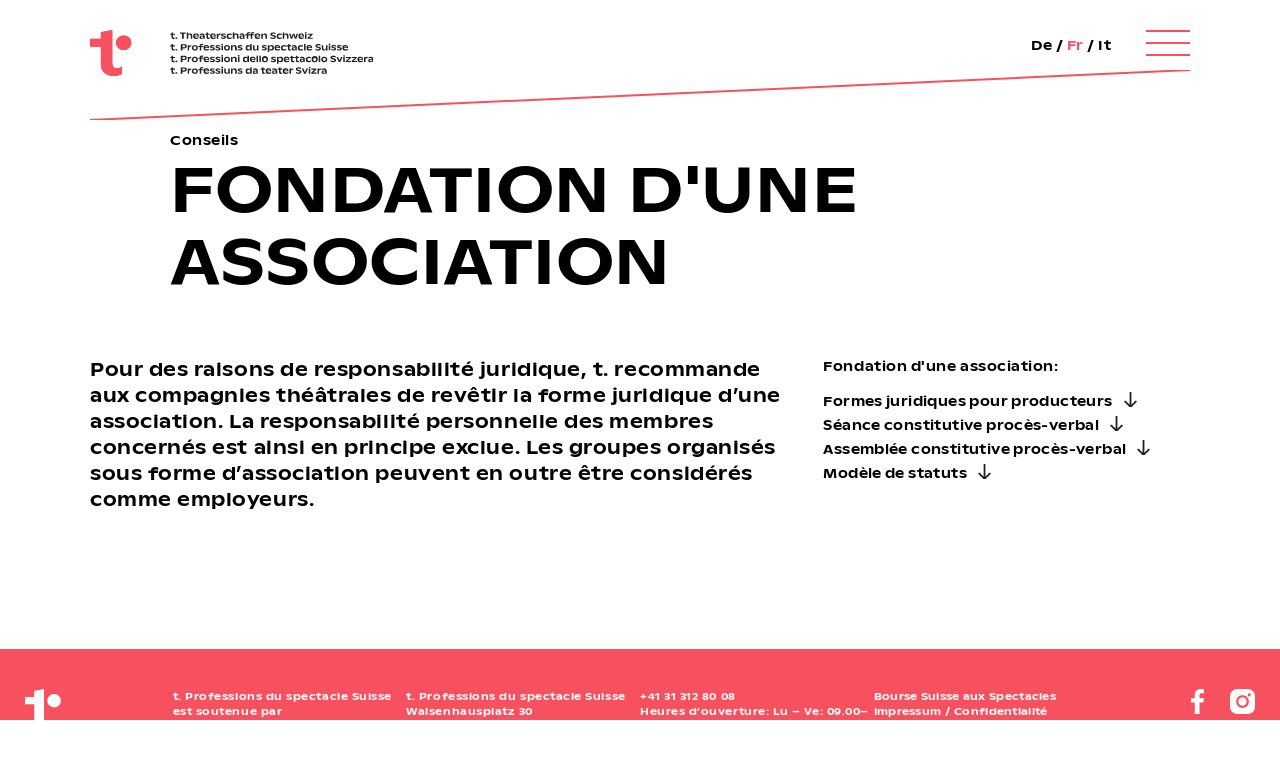

--- FILE ---
content_type: text/html; charset=UTF-8
request_url: https://www.tpoint.ch/prestations/conseils-et-modele/fondation-dune-associatio
body_size: 4005
content:
<!DOCTYPE html>
<html lang="fr">
<head>                              
<!--

ooo     Konzept und Design: Stillhart Konzept, stillhartkonzept.ch
ooo     Programmierung: Goeldi Web, www.goeldiweb.ch
ooo     © 2019 - 2026
                                     
-->
<!-- Global site tag (gtag.js) - Google Analytics -->
<script async src="https://www.googletagmanager.com/gtag/js?id=G-G57X3M2283"></script>
<script>
  window.dataLayer = window.dataLayer || [];
  function gtag(){dataLayer.push(arguments);}
  gtag('js', new Date());

  gtag('config', 'G-G57X3M2283');
</script>
<meta charset="utf-8"/>                                   
<meta name="viewport" content="width=device-width, shrink-to-fit=no, initial-scale=1.0001, minimum-scale=1.0001, maximum-scale=1.0001">
<meta http-equiv="X-UA-Compatible" content="IE=edge">
<meta name="description" content="t.point" />
<title>Fondation d&#039;une association</title>

<link rel="apple-touch-icon" sizes="180x180" href="/favicons/apple-touch-icon.png">
<link rel="icon" type="image/png" sizes="32x32" href="/favicons/favicon-32x32.png">
<link rel="icon" type="image/png" sizes="16x16" href="/favicons/favicon-16x16.png">
<link rel="manifest" href="/favicons/site.webmanifest">
<link rel="mask-icon" href="/favicons/safari-pinned-tab.svg" color="#f7505e">
<link rel="shortcut icon" href="/favicons/favicon.ico">
<meta name="msapplication-TileColor" content="#f7505e">
<meta name="msapplication-config" content="/favicons/browserconfig.xml">
<meta name="theme-color" content="#ffffff">

<link rel="stylesheet" href="/css/t.css?v=7.28"/>

</head>

<body data-cook="entry-100entry-standardentry-main" class="lang-fr-CH entry-fondation-dune-associatio entry-standard entry-main">

<header>
  <div class="canvas ">
    <div class="in_canvas header_canvas">
      <div class="logo_wrapper">
        <a class="header_logo_img_box" href="/">
          <img class="logo_typo desk" src="/images/t/t.logotypo.svg" alt="Logo t. Professions du spectacle Suisse">
          <img class="logo_typo mob" src="/images/t/t.logo.svg" alt="Logo t. Professions du spectacle Suisse">
        </a>
        <a href="/" class="header_logo_small">
          <img class="logo_typo" src="/images/t/t.logo.svg" alt="Logo t. Professions du spectacle Suisse">
        </a>
              </div>
      																																										


	<div class="lang_navi">
						  		  <a href="https://www.tpunkt.ch/dienstleistungen/beratung-und-vorlagen/vereinsgruendung" >De</a> /
				  		  <a href="https://www.tpoint.ch/prestations/conseils-et-modele/fondation-dune-associatio" class="active">Fr</a> /
				  		  <a href="https://www.tpunto.ch/servizi/consulenza-e-modelli/fondazione-di-unassociazione" >It</a>
			</div>

      <div class="hamburger open_navi"><span></span><span></span><span></span>
				</div>
    </div>
    <div class="in_canvas line_canvas">
      <svg class="header_line" width="100%" viewBox="0 0 100 100" preserveAspectRatio="none">
        <line x1="100" y1="0" x2="0" y2="100" stroke-width="2" stroke-linecap="butt" stroke-linejoin="miter"/>
      </svg>
    </div>
  </div>
</header>

<main class="main">
        <section class="section_first section_s_bottom section_type_standard">
            <div class="canvas">
                <div class="in_canvas">
                                                                                                         
                                                                                            <div class="main_title_box ">
    <div class="main_title">
    	        <p class="sub_title">Conseils</p>
                        <h1>Fondation d&#039;une association</h1>
            </div>
    </div>
                                        <div class="container content_container content_container_standard">
    <div class="flex_wrapper">
        <div class="main_box">
            <p>Pour des raisons de responsabilité juridique, t. recommande aux compagnies théâtrales de revêtir la forme juridique d’une association. La responsabilité personnelle des membres concernés est ainsi en principe exclue. Les groupes organisés sous forme d’association peuvent en outre être considérés comme employeurs. </p>
        </div>
        <div class="sidebar_box">
            <p>Fondation d'une association:</p>
<p><a href="https://www.tpunkt.ch/files/Formes_juridiques_pour_producteurs.pdf" target="_blank" rel="noreferrer noopener">Formes juridiques pour producteurs</a><br /><a href="https://www.tpunkt.ch/files/S%C3%A9ance_constitutive_proc%C3%A8s_verbal.pdf" target="_blank" rel="noreferrer noopener">Séance constitutive procès-verbal</a><br /><a href="https://www.tpunkt.ch/files/Assembl%C3%A9e_constitutive_proces-verbal.pdf" target="_blank" rel="noreferrer noopener">Assemblée constitutive procès-verbal</a><br /><a href="https://www.tpunkt.ch/files/Modele-de-statuts_fr.pdf" target="_blank" rel="noreferrer noopener">Modèle de statuts </a></p>
        </div>
    </div>
</div>                </div>
            </div>
        </section>

</main>

<footer>
  <div class="canvas">
		<div class="in_canvas footer_canvas">
			<div class="footer_logo">
				<a class="logo_footer" href="/">
					<img class="footer_t_logo" src="/images/t/t.logo_white.svg" alt="Logo t. Professions du spectacle Suisse">
					<p class="footer_mob_title">t. Theaterschaffen Schweiz<br>
					t. Professions du spectacle Suisse<br>
					t. Professioni dello spettacolo Svizzera<br>
					t. Professiuns da teater Svizra</p>
				</a>
			</div>
			<div class="address">
				<div class="address_1">
					<p>t. Professions du spectacle Suisse <br />
est soutenue par <br />
l&#039;Office fédéral de la culture.</p>
				</div>
				<div class="address_2">
					<p>t. Professions du spectacle Suisse<br />
Waisenhausplatz 30<br />
Atelier 111<br />
3011 Berne</p>
				</div>
			</div>
			<div class="others">
				<div class="footer_contacts">
					<p> +41 31 312 80 08<br>
						 Heures d’ouverture: Lu – Ve: 09.00–12.00 / Après-midi: dans la mesure du possible<br>
					<a href="mailto:info@tpoint.ch">info@tpoint.ch</a>
				</p>
				</div>
				<div class="footer_menu">
					<p><a target="_blank" href="https://www.bourseauxspectacles.ch/">Bourse Suisse aux Spectacles</a><br>
						<a href="https://www.tpoint.ch/impressum">Impressum</a>&nbsp;/&nbsp;<a href="https://www.tpoint.ch/confidentialite">Confidentialité</a><br>
												<a href="https://www.tpoint.ch/newsletter" class="">Newsletter</a><br>
					<!-- <a href="#">Protection des données</a> -->
					</p>
				</div>
			</div>
			<div class="social_media">
								<a class="logo_facebook" href="https://www.facebook.com/t.theaterschaffen.schweiz">
					<svg id="Ebene_1" data-name="Ebene 1" xmlns="http://www.w3.org/2000/svg" viewBox="0 0 10.61 20.43"><defs><style>.cls-1{fill:#ffffff;}</style></defs><title>facebook</title><path class="cls-1" d="M7.81,0a4.62,4.62,0,0,0-3.4,1.26A4.76,4.76,0,0,0,3.13,4.8V7.48H0v3.63H3.13v9.32H6.89V11.11H10l.48-3.63H6.89V5.16a2,2,0,0,1,.37-1.33,1.81,1.81,0,0,1,1.42-.44h1.93V.15A20.07,20.07,0,0,0,7.81,0Z"/></svg>				</a>
												<a class="logo_instagram" href="https://www.instagram.com/tpunkt_tpoint_tpunto/">
					<svg id="Ebene_1" data-name="Ebene 1" xmlns="http://www.w3.org/2000/svg" viewBox="0 0 20.33 20.33"><defs><style>.cls-1{fill:#ffffff;}</style></defs><title>instagram</title><path class="cls-1" d="M7.23,11.87A3.26,3.26,0,0,0,8.47,13.1a3.32,3.32,0,0,0,1.69.45,3.36,3.36,0,0,0,3.39-3.38,3.36,3.36,0,0,0-3.38-3.39,3.38,3.38,0,0,0-3.39,3.38,3.36,3.36,0,0,0,.45,1.71ZM19.8,3.51a5.07,5.07,0,0,0-1.18-1.8A5.24,5.24,0,0,0,16.83.54,8.09,8.09,0,0,0,14.36.06Q13,0,10.16,0C8.27,0,6.87,0,6,.06A8,8,0,0,0,3.51.54a5.09,5.09,0,0,0-1.8,1.17A5.19,5.19,0,0,0,.54,3.51,8,8,0,0,0,.07,6C0,6.87,0,8.27,0,10.16s0,3.3.07,4.19a8.1,8.1,0,0,0,.47,2.48,5.24,5.24,0,0,0,1.17,1.79,5.09,5.09,0,0,0,1.8,1.17A7.58,7.58,0,0,0,6,20.27c.9,0,2.3.06,4.19.06s3.29,0,4.19-.06a7.48,7.48,0,0,0,2.47-.48,5,5,0,0,0,1.79-1.17,5.13,5.13,0,0,0,1.18-1.79,7.93,7.93,0,0,0,.47-2.48c0-.87.06-2.27.06-4.18s0-3.31-.06-4.19a7.86,7.86,0,0,0-.47-2.47ZM5,10.16A5,5,0,0,1,6.48,6.48,5,5,0,0,1,10.17,5a5.21,5.21,0,0,1,5.22,5.21,5,5,0,0,1-1.52,3.69,5.05,5.05,0,0,1-3.7,1.53,5,5,0,0,1-3.69-1.53A5,5,0,0,1,5,10.16Zm9.43-5.42a1.19,1.19,0,0,1,.35-.86,1.22,1.22,0,0,1,1.73,0,1.16,1.16,0,0,1,.36.86,1.22,1.22,0,0,1-.36.87,1.22,1.22,0,0,1-1.73,0,1.21,1.21,0,0,1-.35-.87Z"/></svg>				</a>
											</div>
		</div>
</div>
</footer>  

<div class="navigation navigation_desktop" id="navigation">
	<div class="canvas">
		<div class="in_canvas nav_header_canvas">
			<div class="navi_line navi_header">
				<div class="navi_block_1 navi_block top_navi_block">
					<a class="nav_header_logo_img_box" href="/"><img class="logo_typo" src="/images/t/t.logo_white.svg" alt="Logo t. Professions du spectacle Suisse"></a>
					<div class="top_navi">
						<a href="https://www.tpoint.ch/contact">Contact</a>
						<a href="https://www.tpoint.ch/agenda">Agenda</a>
						<a href="https://www.tpoint.ch/news">News</a>
					</div>
				</div>
                <div class="navi_block_2 navi_block top_navi_block top_navi_hamburger">
					<div class="top_navi"><!--
						<a href="#" class="navi_search">Suchen</a>-->
					</div>
																																															


	<div class="lang_navi">
						  		  <a href="https://www.tpunkt.ch/dienstleistungen/beratung-und-vorlagen/vereinsgruendung" >De</a> /
				  		  <a href="https://www.tpoint.ch/prestations/conseils-et-modele/fondation-dune-associatio" class="active">Fr</a> /
				  		  <a href="https://www.tpunto.ch/servizi/consulenza-e-modelli/fondazione-di-unassociazione" >It</a>
			</div>

					<div class="hamburger close_navi"><span></span><span></span><span></span>
					</div>
				</div>
			</div>
			<div class="navi_line navi_main">
				<div class="navi_block_1 navi_block">
					<div class="navi_box">
																								<a href="https://www.tpoint.ch/a-propos-de-t.">A propos de t.</a>
												<a href="https://www.tpoint.ch/prestations">Prestations</a>
												<a href="https://www.tpoint.ch/membres">Membres</a>
											</div>
					<div class="navi_box navi_box_klapp">
						<h3>Groupes régionaux</h3>
						<div class="klapp_wrapper">
																															<a href="https://www.tpoint.ch/aargau">t. Aargau</a>
																																							<a href="https://www.tpoint.ch/arc-jurassien">t. Arc jurassien</a>
																																							<a href="https://www.tpoint.ch/basel">t. Basel</a>
																																							<a href="https://www.tpoint.ch/bern">t. Bern</a>
																																							<a href="https://www.tpoint.ch/grisons">t. Graubünden</a>
																																							<a href="https://www.tpoint.ch/ostschweiz">t. Ostschweiz</a>
																																							<a href="https://www.tpoint.ch/svizzera-italiana">t. Svizzera italiana</a>
																																							<a href="https://www.tpoint.ch/valais-wallis">t. ValaisWallis</a>
																																							<a href="https://www.tpoint.ch/zentralschweiz">t. Zentralschweiz</a>
																																							<a href="https://www.tpoint.ch/zuerich">t. Zürich</a>
																					</div>
					</div>
				</div>
                <div class="navi_block_2 navi_block">
					<div class="navi_box navi_box_klapp">
												<h3>Informations spécialisées</h3>
						<div class="klapp_wrapper">
																								<a href="https://www.tpoint.ch/intermittente-ou-independante">Intermittent·e ou indépendant·e ?</a>
																																<a href="https://www.tpoint.ch/assurance-sociale">Sécurité sociale</a>
																																<a href="https://www.tpoint.ch/salaires-indicatifs">Salaires et honoraires indicatifs de t.</a>
																																<a href="https://www.tpoint.ch/droit-dauteur-et-droits-voisins">Droit d&#039;auteur</a>
																																<a href="https://www.tpoint.ch/formation">Formations professionnelles dans les arts de la scène</a>
																																<a href="https://www.tpoint.ch/mustervertraege">Contrat-type</a>
																					</div>
					</div>
					<div class="navi_box navi_box_klapp">
												<h3>Engagement et médias</h3>
						<div class="klapp_wrapper">
																						<a href="https://www.tpoint.ch/faire-praxis">Initiatives « pratiques équitables »</a>
																													<a href="https://www.tpoint.ch/politique-culturelle">Politique culturelle</a>
																													<a href="https://www.tpoint.ch/kit-de-prevention-du-harcelement-sexuel-au-travail">Kit de prèvention du harcèlement sexuel au travail</a>
																													<a href="https://www.tpoint.ch/medias">Médias</a>
																													<a href="https://www.tpoint.ch/newsletter">Newsletter</a>
																				</div>
					</div>
				</div>
			</div>
			<div class="navi_line navi_line_bottom">
				<div class="bottom_navi">
					<a href="https://www.tpoint.ch/contact">Contact</a>
					<a href="https://www.tpoint.ch/agenda">Agenda</a>
					<a href="https://www.tpoint.ch/news">News</a>
				</div>
			</div>
		</div>
	</div>
</div>

  <script type="text/javascript">
    window.csrfTokenName = "CRAFT_CSRF_TOKEN";
    window.csrfTokenValue = "3q-kwAnI8eQvlDxOtKpkUDBBusBpS1lDWh-EnvpGTOSAyvhkJlXZUJroy6I-psSneM1ULMDSVwl8M-6TAiRvKiAt_Py9f3yB7_mOFUtijCQ=";
  </script>
  <script>var GOE = {webroot: 'https://www.tpunkt.ch/', fn: {}};</script>
  <script src="/js/jquery-min.js"></script>
  <script src="/js/jquery.widget.js"></script>
  <script src="/js/jquery.fileupload.js"></script>
  <script src="/js/underscore-min.js"></script>
  <script src="/js/t.js?v=7.28"></script>
  <script src="/js/451.js?v=2.07"></script>

</body>
</html>

--- FILE ---
content_type: text/css
request_url: https://www.tpoint.ch/css/t.css?v=7.28
body_size: 12258
content:
@font-face {
  font-family: "GintoNordMedium";
  src: url("fonts/ginto-nord-medium.woff2") format("woff2"), url("fonts/ginto-nord-medium.woff") format("woff");
  font-weight: normal;
}
@font-face {
  font-family: "GintoNordRegular";
  src: url("fonts/ginto-nord-regular.woff2") format("woff2"), url("fonts/ginto-nord-regular.woff") format("woff");
  font-weight: normal;
}
/*
	c goeldiweb.ch 
*/
/*
    This CSS resource incorporates links to font software which is the valuable copyrighted
property of Monotype and/or its suppliers. You may not attempt to copy, install,
redistribute, convert, modify or reverse engineer this font software. Please contact Monotype
with any questions regarding Web Fonts:  http://www.linotype.com
*/
html, body, div, span, applet, object, iframe,
h1, h2, h3, h4, h5, h6, p, blockquote, pre,
a, abbr, acronym, address, big, cite, code,
del, dfn, em, img, ins, kbd, q, s, samp,
small, strike, strong, sub, sup, tt, var,
b, u, i, center,
dl, dt, dd, ol, ul, li,
fieldset, form, label, legend,
table, caption, tbody, tfoot, thead, tr, th, td,
article, aside, canvas, details, embed,
figure, figcaption, footer, header, hgroup,
menu, nav, output, ruby, section, summary,
time, mark, audio, video {
  margin: 0;
  padding: 0;
  border: 0;
  font-size: 100%;
  font: inherit;
  vertical-align: baseline;
}

sup {
  vertical-align: top;
  position: relative;
  top: -0.5em;
  font-size: 0.7em;
}

/* Paul Irish said:; http://www.paulirish.com/2012/box-sizing-border-box-ftw/ */
html {
  box-sizing: border-box;
}

*, *:before, *:after {
  box-sizing: inherit;
}

/* HTML5 display-role reset for older browsers */
article, aside, details, figcaption, figure,
footer, header, hgroup, menu, nav, section {
  display: block;
}

body {
  line-height: 1;
}

ol, ul {
  list-style: none;
}

blockquote, q {
  quotes: none;
}

blockquote:before, blockquote:after,
q:before, q:after {
  content: "";
  content: none;
}

table {
  border-collapse: collapse;
  border-spacing: 0;
}

input {
  -webkit-appearance: none;
  border-radius: 0;
}

/********************************************************/
/** end reset.css                                    ****/
/********************************************************/
/********************************************************************************************************************************************************/
/********************************************************************************************************************************************************/
/********************************************************************************************************************************************************/
/********************************************************************************************************************************************************/
/********************************************************************************************************************************************************/
/********************************************************************************************************************************************************/
/********************************************************************************************************************************************************/
/********************************************************************************************************************************************************/
/********************************************************************************************************************************************************/
/********************************************************************************************************************************************************/
/********************************************************************************************************************************************************/
/*** B A S I C S
/********************************************************************************************************************************************************/
/********************************************************************************************************************************************************/
.GintoNordMedium {
  font-family: GintoNordMedium, sans-serif;
  font-weight: normal;
  font-style: normal;
}

.GintoNordRegular {
  font-family: GintoNordRegular;
  font-weight: normal;
  font-style: normal;
}

body, a {
  cursor: url("img/roter-curserpunkt_20px.svg") 10 10, auto;
  letter-spacing: 0.03em;
}

.navigation_desktop, footer, .kuenstler_box, .kuenstler_box_inner, .kuenstler_box_wrapper, .kuenstler_box_content {
  cursor: url("img/weisser-curserpunkt_20px.svg") 10 10, auto;
}

a:hover {
  color: #f7505e;
}

body, a, p, li, input, textarea, label {
  font-family: GintoNordMedium, sans-serif;
  font-weight: normal;
  font-size: 18px;
  line-height: 26px;
  color: #000;
}

h1 {
  font-family: GintoNordMedium, sans-serif;
  font-weight: normal;
  font-style: normal;
  font-size: 63px;
  line-height: 72px;
  text-transform: uppercase;
}

h1 span, .home_teaser_item > p > span {
  text-transform: none;
}

.home_teaser_item > a > em {
  text-transform: uppercase;
}

h2 {
  font-family: GintoNordRegular, sans-serif;
  font-weight: normal;
  font-style: normal;
  font-size: 31px;
  line-height: 37px;
}

h3 {
  font-family: GintoNordMedium, sans-serif;
  font-weight: normal;
  font-style: normal;
  font-size: 13px;
  line-height: 55px;
}

h4 {
  font-family: GintoNordRegular, sans-serif;
  font-weight: normal;
  font-style: normal;
  font-size: 31px;
  line-height: 55px;
  color: #f7505e;
  padding-top: 11px;
  margin-bottom: 5px;
}

h4:first-child {
  padding-top: 0;
}

h5 {
  font-family: GintoNordMedium, sans-serif;
  font-weight: normal;
  font-style: normal;
  font-size: 18px;
  line-height: 26px;
  color: #f7505e;
}

h5.condensed {
  margin-bottom: 35px;
  font-size: 14px;
  text-transform: uppercase;
}

.black {
  color: #000;
}

a {
  text-decoration: none;
}

p {
  margin-bottom: 26px;
}

ul, ol {
  padding-left: 1em;
}

/*
.salt {
  -moz-font-feature-settings: "ss03";
  -webkit-font-feature-settings: "ss03";
	font-feature-settings: "ss03";
	text-transform: lowercase;
}
*/
.red {
  color: #f7505e;
}

/********************************************************************************************************************************************************/
/********************************************************************************************************************************************************/
/********************************************************************************************************************************************************/
/********************************************************************************************************************************************************/
/********************************************************************************************************************************************************/
/********************************************************************************************************************************************************/
/********************************************************************************************************************************************************/
/********************************************************************************************************************************************************/
/********************************************************************************************************************************************************/
/********************************************************************************************************************************************************/
/********************************************************************************************************************************************************/
/*** L A Y O U T
/********************************************************************************************************************************************************/
/********************************************************************************************************************************************************/
main {
  padding-top: 120px;
  min-height: calc(100vh - 148px);
}

.canvas {
  margin: 0 auto;
  max-width: 1150px;
}

.in_canvas {
  padding: 0 25px;
}

.section_full_single_image {
  line-height: 0;
}

.section_xl_bottom {
  margin-bottom: 124px;
}

.section_l_bottom {
  margin-bottom: 100px;
}

.section_s_bottom {
  margin-bottom: 56px;
}

.section_m_bottom {
  margin-bottom: 82px;
}

.section_xs_bottom {
  margin-bottom: 35px;
}

.section_xxs_bottom {
  margin-bottom: 6px;
}

.section_first {
  padding-top: 10px;
  /* <-- this one margon between top red line and main title */
}

/********************************************************************************************************************************************************/
/*** 
/********************************************************************************************************************************************************/
@media screen and (max-width: 542px) {
  .in_canvas {
    padding: 0 20px;
  }
}
/********************************************************************************************************************************************************/
/********************************************************************************************************************************************************/
/********************************************************************************************************************************************************/
/********************************************************************************************************************************************************/
/********************************************************************************************************************************************************/
/********************************************************************************************************************************************************/
/********************************************************************************************************************************************************/
/********************************************************************************************************************************************************/
/********************************************************************************************************************************************************/
/********************************************************************************************************************************************************/
/********************************************************************************************************************************************************/
/*** S T Y L E S
/********************************************************************************************************************************************************/
/********************************************************************************************************************************************************/
/********************************************************************************************************************************************************/
/********************************************************************************************************************************************************/
/********************************************************************************************************************************************************/
/********************************************************************************************************************************************************/
/********************************************************************************************************************************************************/
/********************************************************************************************************************************************************/
/********************************************************************************************************************************************************/
/********************************************************************************************************************************************************/
/********************************************************************************************************************************************************/
/********************************************************************************************************************************************************/
/********************************************************************************************************************************************************/
/*** H E A D E R
/********************************************************************************************************************************************************/
/********************************************************************************************************************************************************/
header {
  position: fixed;
  width: 100%;
  background-color: #ffffff;
  z-index: 200;
}

.header_canvas {
  position: relative;
  display: flex;
  justify-content: space-between;
  height: 70px;
  padding-top: 30px;
}

.logo_wrapper {
  position: relative;
  flex: 1 0 auto;
}
.logo_wrapper .annual_header {
  position: absolute;
  left: 320px;
  font-size: 26px;
  top: -4px;
  transition: font-size 0.5s ease-in-out;
}

.logo_typo {
  width: auto;
  height: 100%;
  position: absolute;
  top: 0;
  left: 0;
}

.logo_typo.mob {
  display: none;
}

.header_logo_img_box, .nav_header_logo_img_box {
  transition: opacity 0.3s linear;
  position: absolute;
  left: 0;
  top: 0;
  height: 46px;
  line-height: 0;
  font-size: 0;
}

.nav_header_logo_img_box {
  transition: none;
  height: 30px;
}

.scrolled .header_logo_img_box {
  pointer-events: none;
  opacity: 0;
}

/*
.header_logo_type_box {
	position:absolute;
	top:-1px;
	left:80px;
	font-family: GintoNordMedium,sans-serif;
	color:#000;
	font-weight: normal;
	font-size: 13px;
	line-height: 15px;
	letter-spacing:0.06em;
	text-transform: uppercase;
	text-decoration: none;
	opacity: 0;
	pointer-events: none;
	transition: opacity 0.8s ease-out;
}
*/
.header_logo_small {
  position: absolute;
  top: 0;
  left: 1px;
  pointer-events: none;
  transition: opacity 0.8s ease-out;
  height: 46px;
}

/*
.scrolled .header_logo_type_box {
	opacity: 1;
	pointer-events:auto;
}
*/
.scrolled .header_logo_small {
  opacity: 1;
  pointer-events: auto;
}

.line_canvas {
  height: 0;
  font-size: 0;
  line-height: 0;
}

.line_canvas.bordered {
  border-bottom: 2px solid #f7505e;
  margin: 0 25px;
}

.header_line {
  width: 100%;
  height: 50px;
  fill: none;
  stroke: #f7505e;
  overflow: hidden;
  padding-bottom: 0;
}

.header_line line {
  vector-effect: non-scaling-stroke;
  stroke-width: 2;
  stroke-miterlimit: 80;
  stroke-linejoin: miter;
  stroke-linecap: butt;
}

/********************************************************************************************************************************************************/
/*** go west
/********************************************************************************************************************************************************/
@media screen and (max-width: 860px) {
  .scrolled .logo_wrapper .annual_header {
    left: 160px;
  }
}
/********************************************************************************************************************************************************/
/*** go west
/********************************************************************************************************************************************************/
@media screen and (max-width: 767px) {
  .header_logo_type_box {
    left: 0;
    max-width: 210px;
  }
}
/********************************************************************************************************************************************************/
/*** 
/********************************************************************************************************************************************************/
@media screen and (max-width: 725px) {
  .logo_wrapper .annual_header {
    font-size: 21px;
  }
}
/********************************************************************************************************************************************************/
/*** change logo / adjust red top line and their height
/********************************************************************************************************************************************************/
@media screen and (max-width: 696px) {
  .logo_typo.mob {
    display: inline;
  }

  .logo_typo.desk {
    display: none;
  }

  .header_line {
    height: 30px;
  }

  main {
    padding-top: 100px;
  }

  .logo_wrapper .annual_header {
    left: 120px;
  }
}
/********************************************************************************************************************************************************/
/*** 
/********************************************************************************************************************************************************/
@media screen and (max-width: 542px) {
  .line_canvas.bordered {
    margin: 0 20px;
  }

  .logo_wrapper .annual_header {
    left: 75px;
    font-size: 14px;
  }

  .scrolled .logo_wrapper .annual_header {
    left: 75px;
    font-size: 14px;
  }
}
/********************************************************************************************************************************************************/
/********************************************************************************************************************************************************/
/********************************************************************************************************************************************************/
/********************************************************************************************************************************************************/
/********************************************************************************************************************************************************/
/********************************************************************************************************************************************************/
/********************************************************************************************************************************************************/
/********************************************************************************************************************************************************/
/********************************************************************************************************************************************************/
/********************************************************************************************************************************************************/
/********************************************************************************************************************************************************/
/*** H A M B U R G E R
/********************************************************************************************************************************************************/
/********************************************************************************************************************************************************/
.hamburger {
  width: 44px;
  height: 26px;
  /*cursor: pointer;*/
  display: inline-block;
  flex: 0 0 auto;
  position: relative;
}

.hamburger span {
  display: block;
  position: absolute;
  height: 2px;
  width: 100%;
  background: #f7505e;
  transition: 0.15s ease-in-out;
}

.hamburger.close_navi span {
  background: #fff;
}

.hamburger span:nth-child(1) {
  top: 0;
}

.hamburger span:nth-child(2) {
  top: 12px;
  transform-origin: center center;
}

.hamburger span:nth-child(3) {
  top: 24px;
}

.hamburger.on span:nth-child(2), .hamburger.clicked span:nth-child(2) {
  transform: rotate(8deg);
}

.hamburger.close_navi span:nth-child(2) {
  transform: rotate(8deg);
}

.hamburger.on.close_navi span:nth-child(2), .hamburger.clicked.close_navi span:nth-child(2) {
  transform: rotate(0);
}

/********************************************************************************************************************************************************/
/********************************************************************************************************************************************************/
/********************************************************************************************************************************************************/
/********************************************************************************************************************************************************/
/********************************************************************************************************************************************************/
/********************************************************************************************************************************************************/
/********************************************************************************************************************************************************/
/********************************************************************************************************************************************************/
/********************************************************************************************************************************************************/
/********************************************************************************************************************************************************/
/********************************************************************************************************************************************************/
/*** N A V I G A T I O N
/********************************************************************************************************************************************************/
/********************************************************************************************************************************************************/
.navigation {
  position: fixed;
  top: 0;
  right: 0;
  left: 0;
  background-color: #f7505e;
  color: #fff;
  min-height: 100vh;
  z-index: 2000;
  display: none;
}

.footer_mask {
  position: absolute;
  top: 0;
  bottom: 0;
  width: 100%;
  background-color: #f7505e;
  z-index: 900;
  display: none;
  pointer-events: none;
}

.navi_line {
  display: flex;
  justify-content: space-between;
}

.navi_header {
  height: 70px;
  padding-top: 30px;
  margin-bottom: 35px;
}

.navi_block {
  position: relative;
  width: 49%;
  flex: 1 0 auto;
}

.top_navi_block {
  display: flex;
  justify-content: space-between;
}

.navi_block a {
  text-decoration: none;
  color: #fff;
  display: inline-block;
  transition: 0.15s ease-in-out;
}

.top_navi {
  position: relative;
  top: -6px;
}

.nav_header_canvas .lang_navi {
  display: none;
}

.lang_navi {
  position: relative;
  top: 4px;
  align-self: flex-start;
  padding-right: 35px;
  font-size: 13px;
  font-family: GintoNordMedium, sans-serif;
  line-height: 21px;
}

.lang_navi a {
  font-size: 13px;
  font-family: GintoNordMedium, sans-serif;
  line-height: 21px;
}

.lang_navi a.active {
  color: #f7505e;
}

.top_navi_block a {
  font-family: GintoNordMedium, sans-serif;
  font-size: 13px;
}

.top_navi_block a {
  margin-right: 45px;
}

.top_navi_block a:hover {
  color: #202020;
}

.top_navi_block a.active {
  color: #000;
  /*cursor: default;*/
  cursor: url("img/roter-curserpunkt_20px.svg") 12 12, auto;
  pointer-events: none;
}

.top_navi_block .nav_header_logo_img_box {
  transform: none !important;
  margin-right: 0;
}

.navi_block_1 {
  padding-left: 75px;
}

.navi_box {
  margin-bottom: 50px;
}

.navi_box a {
  display: block;
  font-size: 31px;
  line-height: 42px;
  font-family: GintoNordRegular, sans-serif;
}

.navi_box h3 {
  font-size: 13px;
  line-height: 20px;
  font-family: GintoNordMedium, sans-serif;
  color: #fff;
}

.navi_box a:hover {
  color: #202020;
}

.navi_line_bottom {
  display: none;
}

/********************************************************************************************************************************************************/
/*** go 1 column
/********************************************************************************************************************************************************/
@media screen and (max-width: 900px) {
  .top_navi {
    display: none;
  }

  .navi_line_bottom {
    display: block;
  }

  .navi_main {
    display: block;
  }

  .navi_main .navi_block {
    width: 100%;
    padding-left: 0;
  }

  .top_navi_hamburger {
    flex: 0 1 auto;
    width: auto;
  }

  .navi_box_klapp h3 {
    font-size: 31px;
    line-height: 42px;
    font-family: GintoNordRegular, sans-serif;
  }

  .navi_box {
    margin-bottom: 0;
  }

  .navi_box a, .navi_box h3 {
    border-top: 1px solid #fff;
    padding: 10px 0;
    display: block;
    line-height: 37px;
  }

  .navi_box a:hover, .navi_box h3:hover {
    color: #fff;
  }

  .navi_box h3 {
    position: relative;
    padding-right: 25px;
  }

  .navi_box h3:after {
    background: url(img/t.pfeil_white.svg) no-repeat center center;
    content: "";
    position: absolute;
    margin-top: auto;
    margin-bottom: auto;
    top: 0;
    right: 1px;
    width: 22px;
    height: 100%;
    transition: 0.15s ease-in-out;
  }

  .navi_box h3.on:after {
    transform: scaleY(-1);
  }

  .navi_box_klapp .klapp_wrapper {
    display: none;
  }

  .navi_box_klapp .klapp_wrapper a {
    padding-left: 40px;
    padding-right: 30px;
  }

  .bottom_navi a {
    display: inline-block;
    line-height: 65px;
    color: #fff;
    font-family: GintoNordMedium, sans-serif;
  }

  .bottom_navi {
    height: 65px;
    border-bottom: 1px solid #fff;
    border-top: 1px solid #fff;
    display: flex;
    justify-content: space-between;
  }
}
/********************************************************************************************************************************************************/
/*** lang switch now in menu
/********************************************************************************************************************************************************/
@media screen and (max-width: 767px) {
  .nav_header_canvas .lang_navi {
    display: block;
  }

  .header_canvas .lang_navi {
    display: none;
  }

  .top_navi_block a {
    margin-right: 0;
  }

  .top_navi_block {
    width: auto;
  }
}
/********************************************************************************************************************************************************/
/********************************************************************************************************************************************************/
/********************************************************************************************************************************************************/
/********************************************************************************************************************************************************/
/********************************************************************************************************************************************************/
/********************************************************************************************************************************************************/
/********************************************************************************************************************************************************/
/********************************************************************************************************************************************************/
/********************************************************************************************************************************************************/
/********************************************************************************************************************************************************/
/********************************************************************************************************************************************************/
/*** C O N T E N T
/********************************************************************************************************************************************************/
/********************************************************************************************************************************************************/
/********************************************************************************************************************************************************/
/********************************************************************************************************************************************************/
/***   GENERIC
/********************************************************************************************************************************************************/
/********************************************************************************************************************************************************/
.content_container.news_index_content_container,
.content_container_news {
  padding-top: 0;
}

.image_container {
  margin-bottom: 23px;
}

.image_container img {
  max-width: 100%;
  height: auto;
}

.image_container.round_image_container img {
  border-radius: 50%;
}

.main_title_box {
  padding-left: 80px;
  display: flex;
  justify-content: space-between;
  align-items: flex-start;
  margin-bottom: 32px;
}

.main_title_box .main_title {
  flex: 0 1 75%;
  max-width: 100%;
}
.main_title_box.annual_report {
  border-bottom: 2px solid #f7505e;
  padding-bottom: 32px;
}
.main_title_box.annual_report .main_title {
  flex: 0 1 80%;
}
.main_title_box.annual_report.index {
  border-bottom: 0;
  padding-bottom: 0;
}

.content_container figure {
  margin-left: 0 !important;
  margin-top: 10px;
  margin-right: 20px !important;
  margin-bottom: 20px !important;
  max-width: 100% !important;
}
.content_container figure img {
  max-width: 100%;
  height: auto;
}
.content_container h4 {
  line-height: 37px;
  color: #000;
  clear: both;
}
.content_container h4 em {
  color: #000;
}

.sub_title, .main_title_helper,
.main_title_helper a,
.main_title_helper p,
.filter_reset,
.news_title_helper p,
.agenda_title_helper p {
  font-family: GintoNordMedium, sans-serif;
  font-weight: normal;
  font-style: normal;
  font-size: 13px;
  line-height: 20px;
  margin: 0;
}

.main_title_helper.standalone {
  display: flex;
  justify-content: flex-end;
  padding-top: 45px;
}

.main_title .sub_title {
  margin-bottom: 0;
}

.content_container > .flex_wrapper {
  /* another container because of slideUp/slideDown */
  display: flex;
  justify-content: space-between;
}

.list_zwischentext_container .flex_wrapper {
  display: flex;
  justify-content: space-between;
}

.content_container .main_box {
  width: 66.66666666%;
  flex: 0 0 auto;
  padding-right: 25px;
}

.content_container .sidebar_box {
  width: 33.33333333%;
  flex: 0 0 auto;
}

.content_container .sidebar_box.adjust_2_1_cols {
  width: 31.5%;
}

.sidebar_box p, .sidebar_box a,
.sidebar_box li {
  font-size: 13px;
  line-height: 20px;
}

.content_container a {
  border-bottom: 2px solid #f7505e;
}

.annual_report_parent_container.content_container a {
  border-bottom: 0;
}

.content_container .linklist a {
  margin-left: 35px;
  position: relative;
}

.content_container .linklist a::before {
  content: "";
  position: absolute;
  left: -30px;
  top: 0;
  width: 35px;
  height: 21px;
  background: url(img/t.pfeil_link.svg) no-repeat center left;
  background-size: 19px auto;
  background-position: left 0 top 7px;
}

.content_container .linklist a:hover:before {
  background-image: url(img/t.pfeil_link_red.svg);
}

.content_container a[href*=".pdf"],
.content_container a[href*=".docx"],
.content_container .backlink,
.main_title_helper a,
.news_title_helper a,
.agenda_title_helper a {
  border-bottom: 0 solid transparent;
  padding-right: 24px;
  line-height: 24px;
  display: inline-block;
  position: relative;
}

.content_container a[href*=".pdf"]:after,
.content_container a[href*=".docx"]:after,
.content_container .backlink:after,
.main_title_helper a:after,
.news_title_helper a:after,
.agenda_title_helper a:after {
  content: "";
  position: absolute;
  right: 0;
  top: 0;
  width: 24px;
  height: 18px;
  background: url(img/t.pfeil_link.svg) no-repeat center right;
  background-size: 16px auto;
  background-position: right 0 top 6px;
}

.content_container .backlink:hover:after,
.main_title_helper a:hover:after,
.news_title_helper a:hover:after,
.agenda_title_helper a:hover:after {
  background-image: url(img/t.pfeil_link_red.svg);
}

.content_container a[href*=".pdf"]:after,
.content_container a[href*=".docx"]:after {
  background-image: url(img/t_pfeil_down.png);
  background-size: 13px auto;
  background-position: right 0 top 3px;
}

.content_container a[href*=".pdf"]:hover:after,
.content_container a[href*=".docx"]:hover:after {
  background-image: url(img/t_pfeil_down_red.png);
}

.content_container .backlink,
.section_type_angebot .sub_title .backlink {
  font-size: 13px;
  background-size: 16px auto;
}

.content_container em, .content_container b, .content_container i, .content_container strong {
  color: #f7505e;
  font-style: normal;
  font-weight: normal;
}

.between_line {
  height: 50px;
  margin-bottom: 30px;
}

.between_line.between_line_margin_top {
  margin-top: 25px;
}

.content_container ul,
.content_container ol {
  margin-bottom: 25px;
}

.content_container ol {
  list-style-type: decimal;
  padding-left: 2em;
}

.content_container li {
  padding-left: 20px;
  position: relative;
}

.content_container ol li {
  padding-left: 4px;
}

.content_container ul li:before {
  content: "";
  background-color: #000;
  border-radius: 50%;
  width: 10px;
  height: 10px;
  position: absolute;
  top: 8px;
  left: 0;
}

.content_container .sidebar_box p {
  margin-bottom: 13px;
}

.content_container .sidebar_box ul,
.content_container .sidebar_box ol {
  margin-bottom: 12px;
}

.content_container .sidebar_box ul li {
  padding-left: 15px;
}

.content_container .sidebar_box ul li::before {
  width: 8px;
  height: 8px;
  top: 7px;
}

/********************************************************************************************************************************************************/
/*** some jahresbericht tweaks
/********************************************************************************************************************************************************/
@media screen and (max-width: 1085px) {
  .main_title_box.annual_report {
    margin-bottom: 20px;
    flex-direction: column-reverse;
  }
  .main_title_box.annual_report .main_title {
    flex: 0 1 75%;
  }
  .main_title_box.annual_report .main_title h1 {
    word-wrap: break-word;
    overflow-wrap: break-word;
    max-width: 100%;
    -webkit-hyphens: auto;
    -moz-hyphens: auto;
    hyphens: auto;
  }
  .main_title_box.annual_report .main_title_helper {
    text-align: right;
    width: 100%;
    margin-bottom: 20px;
  }
}
/********************************************************************************************************************************************************/
/*** title left adjusted
/********************************************************************************************************************************************************/
@media screen and (max-width: 849px) {
  .main_title_box {
    padding-left: 0;
  }
}
/********************************************************************************************************************************************************/
/*** no flex more
/********************************************************************************************************************************************************/
@media screen and (max-width: 799px) {
  .content_container > .flex_wrapper,
.list_zwischentext_container .flex_wrapper {
    display: block;
  }

  .content_container .main_box {
    width: 100%;
    padding-right: 0;
  }

  .content_container .sidebar_box {
    width: 100%;
  }

  .list_zwischentext_container .main_box {
    margin-bottom: 25px;
  }

  .main_title_box {
    margin-bottom: 20px;
    flex-direction: column-reverse;
  }

  .main_title_helper {
    width: 100%;
    text-align: right;
    margin-bottom: 20px;
  }
}
/********************************************************************************************************************************************************/
/*** no flex more
/********************************************************************************************************************************************************/
@media screen and (max-width: 425px) {
  .main_title_box.annual_report .main_title h1 {
    font-size: 45px;
    line-height: 50px;
  }
}
/********************************************************************************************************************************************************/
/********************************************************************************************************************************************************/
/*** CHANNELS  GENERIC
/********************************************************************************************************************************************************/
/********************************************************************************************************************************************************/
.channel_index_container {
  display: flex;
  justify-content: space-between;
  flex-wrap: wrap;
}

.channel_index_box {
  width: 35%;
  flex: 0 0 auto;
  display: flex;
  justify-content: space-between;
  flex-direction: column;
  margin-bottom: 55px;
}

.channel_index_box.filler {
  width: 30%;
}

.channel_teaser_sidebar .channel_index_box {
  width: 100%;
  margin-bottom: 85px;
}

.channel_index_box .text_box {
  padding-right: 50px;
  position: relative;
  display: flex;
  justify-content: flex-start;
  flex-direction: column;
  flex: 1 0 auto;
}

.channel_index_box .text_box .side_line_box {
  position: absolute;
  top: -10px;
  bottom: -10px;
  right: 7px;
  width: 20px;
}

.channel_index_box .text_box .bottom_line_box {
  position: absolute;
  bottom: -45px;
  right: 0;
  width: 100%;
  height: 20px;
  left: 0;
}

.channel_index_container .channel_index_box .text_box .bottom_line_box {
  display: none;
}

.channel_index_box .text_box .side_line {
  width: 100%;
  height: 100%;
  fill: none;
  stroke: #f7505e;
  overflow: visible;
  padding-bottom: 0;
}

.channel_index_box .text_box .side_line line {
  vector-effect: non-scaling-stroke;
  stroke-width: 2;
  stroke-miterlimit: 80;
  stroke-linejoin: miter;
  stroke-linecap: butt;
}

.channel_index_box.nth3 {
  width: 30%;
}

.channel_index_box.nth3 .text_box {
  padding-right: 0;
}

.channel_index_box.last_index_box .text_box .side_line_box,
.channel_index_box.nth3 .text_box .side_line_box,
.channel_index_box.last_index_box .text_box .bottom_line_box {
  display: none;
}

.channel_index_box .image_container {
  max-width: 235px;
  margin-bottom: 15px;
}

.channel_index_box .image_container a {
  line-height: 0;
  text-decoration: none;
  border-bottom: 0;
}

.content_container.content_container_angebotIndex {
  padding-top: 30px;
  padding-bottom: 15px;
}

.channel_index_box .text_box h3 {
  font-family: GintoNordRegular, sans-serif;
  font-size: 31px;
  line-height: 37px;
  margin-bottom: 10px;
  flex: 0 0 auto;
}

.channel_index_box .detail_link, .plan_index_box .content_box .detail_link {
  text-decoration: none;
  border-bottom: 0;
  position: relative;
  font-family: GintoNordMedium, sans-serif;
  font-size: 13px;
  line-height: 20px;
}

.channel_index_box .detail_link:before, .plan_index_box .content_box .detail_link:before {
  width: 18px;
  height: 18px;
  display: inline-block;
  background-color: #000;
  border-radius: 50%;
  content: "";
  top: 4px;
  position: relative;
  margin-right: 5px;
}

.channel_index_box .detail_link:hover:before,
.plan_index_box .content_box .detail_link:hover:before {
  background-color: #f7505e;
}

/********************************************************************************************************************************************************/
/*** 
/********************************************************************************************************************************************************/
@media screen and (max-width: 999px) {
  .channel_index_box,
.channel_index_box.nth3 {
    width: 48%;
  }

  .channel_index_box.filler {
    width: 48%;
  }

  .channel_index_box.nth2 .text_box .side_line_box,
.channel_index_box.nth1 .text_box .side_line_box {
    display: none;
  }

  .channel_index_box:nth-child(odd) .text_box .side_line_box {
    display: block;
  }

  .channel_index_box.last_index_box .text_box .side_line_box {
    display: none;
  }
}
/********************************************************************************************************************************************************/
/*** 
/********************************************************************************************************************************************************/
@media screen and (max-width: 645px) {
  .channel_index_box {
    width: 100% !important;
  }

  .channel_index_box .text_box .side_line_box {
    display: none !important;
  }

  .channel_index_container .channel_index_box .text_box .bottom_line_box {
    display: block;
    bottom: -30px;
  }

  .channel_index_box.last_index_box .text_box .bottom_line_box {
    display: none;
  }

  .channel_index_box .image_container {
    max-width: 70%;
  }
}
/********************************************************************************************************************************************************/
/********************************************************************************************************************************************************/
/********************************************************************************************************************************************************/
/*** L A N D I N G
/********************************************************************************************************************************************************/
/********************************************************************************************************************************************************/
.content_container.home_teaser_container {
  padding-top: 5px;
}

.home_teaser_item p,
.home_teaser_item a {
  font-family: GintoNordMedium, sans-serif;
  font-size: 63px;
  line-height: 60px;
  text-transform: uppercase;
  margin: 0;
  position: relative;
  color: #000;
  display: block;
}

.home_teaser_item.big_font > p > em,
.home_teaser_item.big_font > a > em {
  font-size: 171px;
  line-height: 158px;
  color: #000;
}

.home_teaser_item.big_font > p,
.home_teaser_item.big_font > a {
  line-height: 92px;
}

.home_teaser_item .white,
.home_teaser_item a.white,
.home_teaser_item.big_font > p.white > em,
.home_teaser_item.big_font > a.white > em {
  color: #fff;
}

.home_teaser_item {
  position: absolute;
  left: 80px;
  width: calc(100% - 80px);
  background-color: #fff;
  display: flex;
  padding-right: 32%;
}

.home_teaser_item a {
  border-bottom: 0;
}

.home_teaser_item p {
  width: 100%;
}

.home_teaser_wrapper {
  position: relative;
  height: 650px;
}

.ball {
  -webkit-transition: -webkit-transform linear;
  -moz-transition: -moz-transform linear;
  transform: translateZ(0);
  position: absolute;
  width: 0;
  height: 0;
  border-radius: 50%;
  background-color: #f7505e;
  background-repeat: no-repeat;
  background-position: center center;
  background-size: cover;
  border-bottom: 0 !important;
}

.ball_2 {
  opacity: 1;
}

.ball.new_ball {
  display: flex;
  justify-content: center;
  align-items: center;
}
.ball.new_ball span {
  font-family: GintoNordRegular, sans-serif;
  color: white;
  font-size: 25px;
  line-height: 34px;
  transform: rotate(-20deg);
  padding: 0.4em;
  text-align: center;
}
.ball.new_ball:hover {
  cursor: url("img/weisser-curserpunkt_20px.svg") 10 10, auto;
}

#wrapper {
  position: relative;
  transform: translateZ(0);
  margin: 0;
  padding: 0;
}

.section_type_homepage .between_line.on_home_between_line {
  margin-top: -16px;
  margin-bottom: 30px;
}

.section_type_homepage .between_line.on_home_between_line.on_home_between_line_after_teaser {
  margin-top: 0;
}

.section_type_homepage .between_line.on_home_between_line.mob_only_between_line {
  display: none;
}

.regiokarten_container {
  display: flex;
}

.regiokarten_container h2 {
  color: #f7505e;
  margin-bottom: 10px;
}

.regiokarten_container .sidebar_box h2 {
  margin-bottom: 50px;
}

.regiokarten_container .regio_info {
  display: none;
}

.kuenstler_box {
  position: relative;
  display: block;
  background-color: transparent;
  text-align: center;
}

.kuenstler_box:after {
  display: block;
  padding-bottom: 100%;
  width: 100%;
  height: 0;
  border-radius: 50%;
  background-color: #f7505e;
  content: "";
}

.kuenstler_box_inner {
  position: absolute;
  top: 0;
  bottom: 0;
  left: 0;
  width: 100%;
  height: 100%;
}

.kuenstler_box_wrapper {
  display: table;
  width: 100%;
  height: 100%;
  overflow: hidden;
}

.kuenstler_box_wrapper .kuenstler_box_content {
  display: table-cell;
  padding: 1em;
  vertical-align: middle;
  transform: rotate(20deg);
  border: 0;
  color: #fff;
  font-size: 31px;
  line-height: 37px;
  font-family: GintoNordRegular, sans-serif;
  top: -12px;
  position: relative;
}

.kuenstler_box.home_cta {
  position: absolute;
  right: 0;
  top: 40px;
  width: 30%;
}
.kuenstler_box.home_cta .kuenstler_box_wrapper .kuenstler_box_content {
  top: 0;
  font-size: 28px;
  line-height: 35px;
  padding: 0.4em;
  transform: rotate(-20deg);
}

.regiokarten_container .sidebar_box {
  padding-left: 3%;
}

/********************************************************************************************************************************************************/
/*** 
/********************************************************************************************************************************************************/
@media screen and (max-width: 350px) {
  .content_container_homepage h2 {
    font-size: 29px;
  }
}
/********************************************************************************************************************************************************/
/*** 
/********************************************************************************************************************************************************/
@media screen and (max-width: 1180px) {
  .home_teaser_item.big_font > p > em,
.home_teaser_item.big_font > a > em {
    font-size: 158px;
    line-height: 136px;
  }

  .home_teaser_item.big_font > p,
.home_teaser_item.big_font > a {
    line-height: 85px;
  }
}
/********************************************************************************************************************************************************/
/*** 
/********************************************************************************************************************************************************/
@media screen and (max-width: 1025px) {
  .kuenstler_box_wrapper .kuenstler_box_content {
    font-size: 22px;
    line-height: 30px;
  }

  .kuenstler_box {
    max-width: 400px;
  }
}
/********************************************************************************************************************************************************/
/*** 
/********************************************************************************************************************************************************/
@media screen and (max-width: 1075px) {
  .home_teaser_item.big_font > p > em,
.home_teaser_item.big_font > a > em {
    font-size: 124px;
    line-height: 112px;
  }
}
/********************************************************************************************************************************************************/
/*** 
/********************************************************************************************************************************************************/
@media screen and (max-width: 875px) {
  .home_teaser_item {
    left: 0;
    width: 100%;
    padding-right: 0;
  }

  .home_teaser_item p,
.home_teaser_item a {
    word-wrap: break-word;
    overflow-wrap: break-word;
    -webkit-hyphens: auto;
    -moz-hyphens: auto;
    hyphens: auto;
  }

  .home_teaser_item.big_font > p > em,
.home_teaser_item.big_font > a > em {
    font-size: 94px;
    line-height: 76px;
  }
}
/********************************************************************************************************************************************************/
/*** 
/********************************************************************************************************************************************************/
@media screen and (max-width: 799px) {
  .regiokarten_container {
    display: block;
  }

  .section_type_homepage .between_line.on_home_between_line.mob_only_between_line {
    display: block;
    margin-bottom: 0;
    margin-top: -32px;
    height: 30px;
  }

  .section_type_homepage .regiokarten_container .between_line.on_home_between_line.mob_only_between_line {
    margin-top: 0;
  }

  .section_type_homepage .between_line.on_home_between_line.mob_only_between_line .header_line {
    height: 30px;
  }

  .regiokarten_container.content_container {
    padding-top: 0;
    margin-top: 20px;
  }

  .regiokarten_container h2 {
    margin-bottom: 15px;
  }

  .regiokarten_container .sidebar_box {
    padding-left: 0;
    margin-top: 20px;
  }

  .regiokarten_box {
    margin-bottom: 15px;
  }

  .regiokarten_container .sidebar_box h2 {
    margin-bottom: 15px;
  }

  .section_type_homepage .between_line.on_home_between_line.on_home_between_line_after_teaser {
    height: 30px;
    margin-bottom: 30px;
  }

  .section_type_homepage .between_line.on_home_between_line.on_home_between_line_after_teaser .header_line {
    height: 30px;
  }

  .section_type_homepage .container_more_news .news_title_box {
    display: flex;
    flex-direction: row;
    align-items: center;
  }

  .section_type_homepage .container_more_news .news_title_box .news_title,
.section_type_homepage .container_more_news .news_title_box .news_title_helper {
    width: auto;
  }
}
/********************************************************************************************************************************************************/
/*** 
/********************************************************************************************************************************************************/
@media screen and (max-width: 642px) {
  .home_teaser_item p,
.home_teaser_item a {
    font-size: 54px;
    line-height: 59px;
  }

  .home_teaser_item.big_font > p > em,
.home_teaser_item.big_font > a > em {
    font-size: 76px;
    line-height: 72px;
  }

  .home_teaser_item.big_font > p,
.home_teaser_item.big_font > a {
    line-height: 50px;
  }

  .ball.new_ball span {
    font-size: 18px;
    line-height: 25px;
  }
}
/********************************************************************************************************************************************************/
/*** 
/********************************************************************************************************************************************************/
@media screen and (max-width: 480px) {
  .home_teaser_item p,
.home_teaser_item p {
    font-size: 42px;
    line-height: 46px;
  }

  .home_teaser_item.big_font > p > em,
.home_teaser_item.big_font > a > em {
    font-size: 52px;
    line-height: 47px;
  }

  .home_teaser_item.big_font > p,
.home_teaser_item.big_font > a {
    font-size: 33px;
    line-height: 37px;
  }

  .ball.new_ball span {
    font-size: 14px;
    line-height: 21px;
  }
}
/********************************************************************************************************************************************************/
/*** 
/********************************************************************************************************************************************************/
@media screen and (max-width: 380px) {
  .home_teaser_item p,
.home_teaser_item p {
    font-size: 33px;
    line-height: 37px;
  }

  .ball.new_ball span {
    font-size: 12px;
    line-height: 18px;
  }
}
/********************************************************************************************************************************************************/
/*** 
/********************************************************************************************************************************************************/
@media screen and (max-width: 350px) {
  .home_teaser_item p,
.home_teaser_item a {
    font-size: 26px;
    line-height: 29px;
  }
}
/********************************************************************************************************************************************************/
/********************************************************************************************************************************************************/
/*** INDEX
/********************************************************************************************************************************************************/
/********************************************************************************************************************************************************/
.level_1 h2 {
  border-top: 2px solid #f7505e;
  position: relative;
  /*cursor: pointer;*/
}

.level_1 h2:hover {
  color: #f7505e;
}

.level_1.last_item {
  border-bottom: 2px solid #f7505e;
}

.level_1.last_item.goes_deeper.last_item.my_container_open {
  border-bottom: 0;
}

.level_1 h2 {
  line-height: 34px;
  padding-top: 8px;
  padding-bottom: 11px;
  padding-right: 30px;
}

.level_1 h2:after {
  background: url(img/t.plus.svg) no-repeat center center;
  content: "";
  position: absolute;
  margin-top: auto;
  margin-bottom: auto;
  top: 0;
  right: 0;
  width: 24px;
  height: 50px;
  transition: 0.15s ease-in-out;
}

.level_1 h2.on:after {
  transform: rotate(135deg);
}

.level_1 h2:hover:after {
  background-image: url(img/t.plus_red.svg);
}

.section_type_index .level_2_container,
.section_type_index .content_container {
  display: none;
}

.level_2_container.init_open_section,
.level_2_container.init_open_section .level_2.init_open_section .content_container,
.level_1.init_open_section .content_container {
  display: block;
}

.content_container {
  padding: 30px 0 55px;
}

.level_2 h3 {
  border-top: 1px solid #f7505e;
  border-bottom: 1px solid transparent;
  position: relative;
  /*cursor: pointer;*/
  transition: border-bottom-color 0.4s linear;
}

.level_2_container.of_last_item {
  border-bottom: 1px solid #f7505e;
}

.level_2:first-child h3 {
  border-top: 2px solid #f7505e;
}

.level_2 h3:hover {
  color: #f7505e;
}

.level_2 h3:after {
  background: url(img/t.pfeil.svg) no-repeat center center;
  content: "";
  position: absolute;
  margin-top: auto;
  margin-bottom: auto;
  top: 0;
  right: 7px;
  width: 13px;
  height: 100%;
  transition: 0.15s ease-in-out;
}

.level_2 h3.on {
  border-bottom: 1px solid #f7505e;
}

.level_2 h3[data-on=true] {
  border-top: 2px solid #f7505e;
}

.level_2 h3.on:after {
  transform: scaleY(-1);
}

.level_2 h3:hover:after {
  background-image: url(img/t.pfeil_red.svg);
}

/********************************************************************************************************************************************************/
/********************************************************************************************************************************************************/
/*** TEAM
/********************************************************************************************************************************************************/
/********************************************************************************************************************************************************/
.content_container_team .team_box {
  margin-bottom: 40px;
}

.team_3col_container .team_box {
  display: inline-block;
}

.team_image_container img {
  max-width: 100%;
  width: 150px;
  height: auto;
}

.team_box h4 {
  color: #000;
  font-size: 13px;
  margin-bottom: 3px;
  line-height: 20px;
  font-family: GintoNordMedium, sans-serif;
}

.team_zwischentext_container, .list_zwischentext_container {
  margin-bottom: 55px;
}

.team_box p, .team_box a,
.team_zwischentext_container p, .team_zwischentext_container a,
.list_zwischentext_container p, .list_zwischentext_container a {
  font-size: 13px;
  margin-bottom: 0;
  line-height: 20px;
  font-family: GintoNordRegular, sans-serif;
  margin-bottom: 0;
}

.team_zwischentext_container h3,
.list_zwischentext_container h3 {
  font-family: GintoNordRegular, sans-serif;
  font-weight: normal;
  font-style: normal;
  font-size: 31px;
  line-height: 55px;
}

.team_person_container {
  display: flex;
  flex-wrap: wrap;
  justify-content: space-between;
}

.team_person_container .team_box {
  width: 31%;
  flex: 1 0 auto;
  padding-right: 50px;
}

.team_person_container .team_box .image_container {
  margin-bottom: 0;
}

/********************************************************************************************************************************************************/
/********************************************************************************************************************************************************/
/*** LIST
/********************************************************************************************************************************************************/
/********************************************************************************************************************************************************/
.listpoint_container {
  display: flex;
  justify-content: space-between;
  flex-wrap: wrap;
}

.listpoint_container .listpoint_box {
  width: 31%;
  margin-bottom: 40px;
  flex: 1 0 auto;
}

.content_container_jahresberichte .listpoint_container .listpoint_box {
  width: 23%;
}

.listpoint_container .listpoint_box .listpoint_name {
  font-family: GintoNordMedium, sans-serif;
  font-size: 13px;
  line-height: 20px;
  margin-bottom: 0;
}

.listpoint_container .listpoint_box .listpoint_title {
  font-family: GintoNordRegular, sans-serif;
  font-size: 13px;
  line-height: 20px;
  margin-bottom: 0;
}

/********************************************************************************************************************************************************/
/********************************************************************************************************************************************************/
/*** DOWNLOAD / JAHRESBERICHTE
/********************************************************************************************************************************************************/
/********************************************************************************************************************************************************/
.content_container a.download_box {
  border-bottom: 0;
  padding-right: 0;
  background-image: none;
  background-size: auto;
}

.content_container a.download_box:hover {
  border-bottom: 0;
  background: none;
}

.download_box .image_container {
  max-width: 164px;
}

.download_box .image_container img {
  box-shadow: 0px 0px 8px -5px rgba(0, 0, 0, 0.69);
  transition: all 0.1s ease-in-out;
}

.download_box .download_title {
  font-family: GintoNordMedium, sans-serif;
  font-size: 13px;
  line-height: 17px;
  margin-bottom: 0;
  max-width: 113px;
  min-height: 20px;
  flex: 1 1 auto;
  display: inline-block;
}

.download_box.annual_box .image_container {
  margin-bottom: 0;
}
.download_box.annual_box .image_container img {
  border-radius: 50%;
}
.download_box.annual_box .download_title_wrapper {
  display: block;
}
.download_box.annual_box .download_title_wrapper p {
  font-family: GintoNordMedium, sans-serif;
  margin-bottom: 6px;
}
.download_box.annual_box .download_title_wrapper p.link_title_gross {
  font-size: 25px;
  line-height: 27px;
}
.download_box.annual_box .download_title_wrapper p.link_title_klein {
  font-size: 14px;
  line-height: 19px;
}
.download_box.annual_box .download_title_wrapper img {
  height: 15px;
  left: 4px;
}
.download_box.annual_box:hover .download_title_wrapper p {
  color: #f7505e;
}

.content_container a.download_box[href*=".pdf"]:after,
.content_container a.download_box[href*=".docx"]:after {
  background-image: none;
}

.content_container a.download_box:hover .download_title {
  color: #f7505e;
}

.download_box .download_title_wrapper {
  display: flex;
  justify-content: flex-start;
  align-items: flex-start;
}

.download_box .download_title_wrapper span {
  display: inline-block;
  position: relative;
  height: 20px;
}

.download_box .download_title_wrapper img {
  height: 20px;
  width: auto;
  position: absolute;
  top: 5px;
  left: 8px;
}

.download_box .download_title_wrapper .off {
  display: none;
}

.content_container a.download_box:hover .download_title_wrapper .off {
  display: inline;
}

.content_container a.download_box:hover .download_title_wrapper .on {
  display: none;
}

.content_container a.download_box:hover .image_container img {
  transform: scale(1.06);
}

.content_container a.download_box.annual_box:hover .image_container img {
  transform: none;
}

/********************************************************************************************************************************************************/
/*** 
/********************************************************************************************************************************************************/
@media screen and (max-width: 849px) {
  .content_container_jahresberichte .listpoint_container .listpoint_box {
    display: inline-block;
  }

  .listpoint_container .listpoint_box, .team_person_container .team_box,
.content_container_jahresberichte .listpoint_container .listpoint_box {
    width: 50%;
    margin-bottom: 50px;
  }

  .content_container_namensliste .listpoint_container .listpoint_box {
    margin-bottom: 25px;
  }

  .team_zwischentext_container h3, .list_zwischentext_container h3 {
    line-height: 39px;
  }
}
/********************************************************************************************************************************************************/
/*** 
/********************************************************************************************************************************************************/
@media screen and (max-width: 675px) {
  .level_1.annual_index h2 {
    line-height: 29px;
    font-size: 25px;
  }
  .level_1.annual_index p {
    font-size: 17px;
    line-height: 20px;
  }
}
/********************************************************************************************************************************************************/
/*** 
/********************************************************************************************************************************************************/
@media screen and (max-width: 470px) {
  .listpoint_container, .team_person_container {
    display: block;
  }

  .listpoint_container .listpoint_box, .team_person_container .team_box,
.content_container_jahresberichte .listpoint_container .listpoint_box {
    width: 100%;
    margin-bottom: 50px;
  }

  .download_box .image_container {
    max-width: 70%;
  }

  .download_box .download_title {
    max-width: 55%;
    flex: 0 1 auto;
  }

  .team_image_container img {
    max-width: 70%;
    width: auto;
  }
}
/********************************************************************************************************************************************************/
/********************************************************************************************************************************************************/
/********************************************************************************************************************************************************/
/*** OFFERS
/********************************************************************************************************************************************************/
/********************************************************************************************************************************************************/
.video_container {
  position: relative;
  padding-bottom: 56.25%;
  padding-top: 0;
  height: 0;
  overflow: hidden;
}
.video_container iframe, .video_container object, .video_container embed {
  position: absolute;
  top: 0;
  left: 0;
  width: 100%;
  height: 100%;
}

.video_container_wrapper {
  width: 100%;
  left: 0;
  right: 0;
  margin: 15px auto;
  clear: both;
}

/********************************************************************************************************************************************************/
/********************************************************************************************************************************************************/
/********************************************************************************************************************************************************/
/*** OFFERS
/********************************************************************************************************************************************************/
/********************************************************************************************************************************************************/
.content_container.content_container_angebot {
  padding-top: 0;
  padding-bottom: 15px;
}

.content_container_angebot .image_container {
  max-width: 400px;
  margin-bottom: 15px;
}

.content_container_angebot .channel_teaser_sidebar .image_container {
  max-width: 235px;
}

.content_container_angebot h2 {
  margin-bottom: 25px;
}

/********************************************************************************************************************************************************/
/***  1-column
/********************************************************************************************************************************************************/
@media screen and (max-width: 849px) {
  .section_type_angebot .main_title_helper {
    display: none;
  }

  .section_type_angebot .backlink {
    margin-bottom: 45px;
    text-align: right;
    display: block;
  }
}
/********************************************************************************************************************************************************/
/********************************************************************************************************************************************************/
/*** FILTER
/********************************************************************************************************************************************************/
/********************************************************************************************************************************************************/
.filter_container {
  display: flex;
  justify-content: space-between;
  flex-wrap: wrap;
}

.filter_wrapper {
  margin-bottom: 63px;
  display: none;
}

.filter_wrapper_nohide {
  display: block;
}

.filter_container .filter {
  width: 35%;
  padding-right: 30px;
  margin-bottom: 28px;
  height: 25px;
}

.filter_container .filter:nth-child(3n) {
  width: 30%;
  padding-right: 0;
}

.filter_container .filter p {
  border-bottom: 1px solid #f7505e;
  font-family: GintoNordMedium, sans-serif;
  font-size: 13px;
  line-height: 20px;
  /*cursor:pointer;*/
  position: relative;
  margin-bottom: 0;
  height: 28px;
}

.filter_container .filter p:hover {
  color: #f7505e;
}

.filter_container .filter.filter_check p:before {
  width: 18px;
  height: 18px;
  display: inline-block;
  background-color: #fff;
  border: 2px solid #000;
  border-radius: 50%;
  content: "";
  top: 4px;
  position: relative;
  margin-right: 5px;
  transition: background-color 0.3s ease-out;
}

.filter_container .filter.filter_check.on p:before {
  background-color: #000;
}

.filter_container .filter.filter_check p:hover:before {
  border: 2px solid #f7505e;
}

.filter_container .filter.filter_check.on p:hover:before {
  background-color: #f7505e;
}

.filter_title {
  display: flex;
  justify-content: space-between;
  align-items: flex-start;
  border-top: 2px solid #f7505e;
  padding-top: 18px;
  margin-bottom: 34px;
}

.content_container_mitgliederlisteAktiv .filter_title {
  border-top: 0;
}

.filter_silent_title {
  font-family: GintoNordRegular, sans-serif;
  font-weight: normal;
  font-style: normal;
  font-size: 31px;
  line-height: 37px;
  color: #f7505e;
}

.filter_reset:after {
  background: url(img/t_kreuz.svg) no-repeat center center;
  content: "";
  position: absolute;
  margin-top: auto;
  margin-bottom: auto;
  top: 0;
  right: 7px;
  width: 11px;
  height: 100%;
  transition: 0.15s ease-in-out;
}

.filter_reset:hover:after {
  background-image: url(img/t_kreuz_red.svg);
}

.filter_title h2 {
  color: #f7505e;
}

.filter_container .filter_select_wrapper {
  border-bottom: 1px solid #f7505e;
  height: 28px;
  width: 100%;
  position: relative;
}

.filter_container .filter_select_wrapper:after {
  background: url(img/t.pfeil.svg) no-repeat center center;
  content: "";
  position: absolute;
  margin-top: auto;
  margin-bottom: auto;
  top: 0;
  right: 7px;
  width: 13px;
  height: 100%;
  transition: 0.15s ease-in-out;
}

.filter_container .filter_select_wrapper:hover:after {
  background-image: url(img/t.pfeil_red.svg);
}

.filter_select select {
  -webkit-appearance: none;
  -moz-appearance: none;
  border-radius: 0;
  outline: none;
  border: 0;
  text-overflow: "";
  color: #000000;
  display: inline-block;
  /*cursor: pointer;*/
  cursor: url("img/roter-curserpunkt_20px.svg") 10 10, auto;
  background-color: #fff;
  font-family: GintoNordMedium, sans-serif;
  font-size: 13px;
  line-height: 20px;
  position: relative;
  width: 100%;
}

.filter_container .filter_select_wrapper:hover select {
  color: #f7505e;
}

.filter_container .filter_select_wrapper select option {
  color: #000 !important;
}

.no_result {
  display: none;
  width: 100%;
}

.no_result .specific {
  display: none;
}

.no_result p {
  font-family: GintoNordMedium, sans-serif;
  font-size: 13px;
  line-height: 20px;
}

.filtertoggle, .filter_reset {
  position: relative;
  padding-right: 27px;
  /*cursor:pointer;*/
  top: 15px;
}

.filter_reset:hover, .filtertoggle:hover {
  color: #f7505e;
}

.filtertoggle:after {
  background: url(img/t.pfeil.svg) no-repeat center center;
  content: "";
  position: absolute;
  margin-top: auto;
  margin-bottom: auto;
  top: 0;
  right: 7px;
  width: 13px;
  height: 100%;
  transition: 0.15s ease-in-out;
}

.filtertoggle:hover:after {
  background-image: url(img/t.pfeil_red.svg);
}

.filtertoggle.on:after {
  transform: scaleY(-1);
}

.filter_container .filter.filter_search p .filter_search_field {
  font-family: GintoNordMedium, sans-serif;
  font-size: 13px;
  line-height: 19px;
  position: relative;
  margin-bottom: 0;
  border: 0;
  top: 3px;
  height: 19px;
}

.filter_container .filter.filter_search p {
  position: relative;
  padding-left: 25px;
}

.filter_container .filter.filter_search p:before {
  background: url(img/lupe.svg) no-repeat left center;
  content: "";
  position: absolute;
  margin-top: auto;
  margin-bottom: auto;
  top: 0;
  left: 0;
  width: 25px;
  height: 100%;
}

.filter_container .filter.filter_search p:hover:before {
  background: url(img/lupe_red.svg) no-repeat left center;
}

/********************************************************************************************************************************************************/
/*** 
/********************************************************************************************************************************************************/
@media screen and (max-width: 849px) {
  .filter_container .filter,
.filter_container .filter:nth-child(3n) {
    width: 50%;
    padding-right: 30px;
  }

  .filter_select select {
    left: 0;
  }

  .filter_container .filter:nth-child(2n) {
    padding-right: 0;
  }
}
/********************************************************************************************************************************************************/
/*** 
/********************************************************************************************************************************************************/
@media screen and (max-width: 669px) {
  .filter_container .filter,
.filter_container .filter:nth-child(3n) {
    width: 100%;
    padding-right: 0;
  }

  .filter_select select {
    left: 0;
  }

  .filter_container .filter:nth-child(2n) {
    padding-right: 0;
  }
}
/********************************************************************************************************************************************************/
/********************************************************************************************************************************************************/
/*** NEWS
/********************************************************************************************************************************************************/
/********************************************************************************************************************************************************/
.news_index_box .news_date,
.news_title_box .news_date {
  font-family: GintoNordMedium, sans-serif;
  font-size: 13px;
  line-height: 20px;
  margin-bottom: 5px;
}

.text_box.extra_news p {
  color: #f7505e;
}
.text_box.extra_news h3 {
  color: #f7505e;
  font-family: GintoNordMedium, sans-serif;
}
.text_box.extra_news .detail_link {
  color: #f7505e;
}
.text_box.extra_news .detail_link:before {
  color: #f7505e;
  background-color: #f7505e;
}

.news_title_box {
  display: flex;
  justify-content: space-between;
  align-items: flex-start;
  margin-bottom: 32px;
}

.news_title_box .news_title {
  width: 66.66666666%;
}

.container_more_news .news_title_box h2 {
  color: #f7505e;
}

.content_container_kulturpolitikNewsIndex .container_more_news .news_title_box h2 {
  color: #000;
}

.content_container_kulturpolitikNewsIndex .news_index_box .news_date {
  color: #f7505e;
}

.content_container_kulturpolitikNewsIndex .channel_index_box .text_box h3 {
  color: #f7505e;
  font-family: GintoNordMedium, sans-serif;
}

.content_container_kulturpolitikNewsIndex .channel_index_box .detail_link {
  color: #f7505e;
}

.content_container_kulturpolitikNewsIndex .channel_index_box .detail_link::before {
  background-color: #f7505e;
}

/********************************************************************************************************************************************************/
/*** no flex more
/********************************************************************************************************************************************************/
@media screen and (max-width: 799px) {
  .content_container_news.content_container {
    padding-top: 0;
  }

  .news_title_box {
    flex-direction: column;
  }

  .news_title {
    order: 2;
  }

  .news_title_helper {
    margin-bottom: 30px;
    width: 100%;
  }

  .news_title_helper .backlink {
    display: block;
    text-align: right;
  }

  .news_title_box .news_title {
    width: 100%;
  }

  .container_more_news .news_title {
    order: 0;
  }

  .container_more_news .news_title_helper {
    margin-bottom: 0;
  }
}
/********************************************************************************************************************************************************/
/********************************************************************************************************************************************************/
/*** MEMBERS
/********************************************************************************************************************************************************/
/********************************************************************************************************************************************************/
.member_index_box {
  margin-bottom: 20px;
  display: block;
}

.member_index_box .member_name, .member_index_box .member_site {
  font-family: GintoNordMedium, sans-serif;
  font-size: 13px;
  line-height: 20px;
  margin-bottom: 0;
  padding-right: 30px;
}

.member_index_box .member_site a {
  font-family: GintoNordRegular, sans-serif;
  font-size: 13px;
  line-height: 20px;
  margin-bottom: 0;
  text-decoration: none;
  display: block;
  border-bottom: 0;
  word-break: break-all;
}

.member_index_box .member_site a:hover {
  text-decoration: underline;
  color: #000;
}

/********************************************************************************************************************************************************/
/********************************************************************************************************************************************************/
/*** AGENDA  // SPIELPLAN
/********************************************************************************************************************************************************/
/********************************************************************************************************************************************************/
.agenda_index_content_container {
  padding-top: 0;
}

.agenda_year_container {
  padding-left: 80px;
  border-top: 2px solid #f7505e;
  margin-bottom: 55px;
  display: none;
}

.agenda_year_container.visible {
  display: block;
}

.agenda_index_content_container .filter_wrapper {
  padding-bottom: 68px;
  margin-bottom: 0;
}

.agenda_index_container h2 {
  padding-top: 12px;
  margin-bottom: 45px;
}

.agenda_index_box {
  display: flex;
  align-items: flex-start;
  margin-bottom: 25px;
}

.agenda_title_box {
  display: flex;
  justify-content: space-between;
}

.agenda_title_box a {
  top: 14px;
  position: relative;
}

.date_box {
  min-width: 150px;
}

.plan_index_box .date_box {
  min-width: 200px;
}

.agenda_date {
  padding-right: 20px;
  margin-top: 9px;
}

.agenda_index_box h3 {
  font-family: GintoNordRegular, sans-serif;
  font-weight: normal;
  font-style: normal;
  font-size: 31px;
  line-height: 37px;
}

.month_title {
  font-family: GintoNordMedium, sans-serif;
  font-weight: normal;
  font-style: normal;
  font-size: 63px;
  line-height: 72px;
  text-transform: uppercase;
  margin-bottom: 15px;
  display: none;
}

.month_title.visible {
  display: block;
}

.agenda_index_box .content_box a,
.agenda_index_box .content_box p,
.agenda_index_box .content_box li {
  font-family: GintoNordRegular, sans-serif;
}

.regio_angebot_index_container {
  display: block;
}

.regio_angebot_index_container .agenda_year_container {
  border-top: 0;
}

.spielpan_mitwirkend_container {
  display: flex;
  justify-content: space-between;
}

.spielplan_mitwirkend_column {
  width: 31%;
  flex: 1 0 auto;
}

.plan_index_box.agenda_index_box .content_box p {
  margin-bottom: 0;
}

.content_container_spielplan .sidebar_box p:not(.premiere_spielplan) {
  margin-bottom: 0;
}

h3.main_box_zwischen_title {
  font-family: GintoNordRegular, sans-serif;
  font-weight: normal;
  font-style: normal;
  font-size: 31px;
  line-height: 55px;
  padding-top: 20px;
  margin-bottom: 15px;
}

.spielplan_mitwirkend_column h5 {
  font-family: GintoNordMedium, sans-serif;
  font-size: 13px;
  line-height: 20px;
  margin-bottom: 0;
  color: #000;
}

.spielplan_mitwirkend_column p {
  font-family: GintoNordRegular, sans-serif;
  font-size: 13px;
  line-height: 20px;
}

.spieldatum_block .spieldatum_datum {
  display: inline-block;
  min-width: 150px;
  margin-right: 5px;
}

.spieldatum_block {
  margin-bottom: 0;
  display: flex;
}

.spieldatum_block.spieldatum_block_last {
  margin-bottom: 27px;
}

/********************************************************************************************************************************************************/
/*** 
/********************************************************************************************************************************************************/
@media screen and (max-width: 849px) {
  .agenda_year_container {
    padding-left: 0;
  }

  .spielplan_mitwirkend_column {
    width: 100%;
  }

  .spielpan_mitwirkend_container {
    display: block;
  }
}
/********************************************************************************************************************************************************/
/*** 
/********************************************************************************************************************************************************/
@media screen and (max-width: 637px) {
  .agenda_title_box {
    flex-direction: column;
  }

  .agenda_title_box h3 {
    order: 2;
    line-height: 45px;
  }

  .agenda_title_helper {
    margin-bottom: 0;
  }
}
/********************************************************************************************************************************************************/
/*** 
/********************************************************************************************************************************************************/
@media screen and (max-width: 524px) {
  .agenda_index_box {
    display: block;
    margin-bottom: 35px;
  }

  .agenda_date {
    margin-bottom: 0;
  }

  .spieldatum_block {
    margin-bottom: 20px;
    display: block;
  }

  .spieldatum_block .spieldatum_datum {
    display: block;
    margin-right: 0;
  }
}
/********************************************************************************************************************************************************/
/********************************************************************************************************************************************************/
/********************************************************************************************************************************************************/
/*** F O R M   M I T G L I E D E R 
/********************************************************************************************************************************************************/
/********************************************************************************************************************************************************/
.form_wrapper.disabled .form_group,
.form_wrapper.disabled .send_form {
  opacity: 0.5;
}

.form_group {
  margin-bottom: 80px;
}

.form_group.extend_mb {
  margin-bottom: 130px;
}

.form_group.form_group_last {
  margin-bottom: 110px;
}

.form_line {
  display: flex;
  justify-content: space-between;
  margin-bottom: 28px;
}

.form_pseudo_group .form_line {
  margin-bottom: 10px;
}

.form_pseudo_group {
  margin-bottom: 18px;
}

.form_line .form_unit,
.form_unit .form_unit_uploaded_file {
  width: 31.5%;
  border-bottom: 0.5px solid #f7505e;
  position: relative;
  height: 28px;
}

.form_line .form_unit, .form_line .form_pseudo_unit {
  width: 31.5%;
  border-bottom: 0.5px solid #f7505e;
  position: relative;
  height: 28px;
}

.form_line .form_unit_label_only {
  width: 31.5%;
  position: relative;
  height: 28px;
}

.form_line .form_unit.form_unit_checkbox,
.form_line .form_unit.form_unit_radio,
.form_unit.form_unit_checkbox .form_pseudo_unit,
.form_unit.form_unit_radio .form_pseudo_unit,
.form_line .form_unit.form_unit_textarea {
  height: auto;
}

.form_unit .form_pseudo_unit.filler {
  height: 0 !important;
  padding: 0 !important;
  margin: 0 !important;
  border: 0 !important;
}

.form_line .form_unit.form_unit_double,
.form_line .form_pseudo_unit.form_unit_double {
  width: 66%;
}

.form_line .form_unit.form_unit_triple,
.form_line .form_pseudo_unit.form_unit_triple {
  width: 100%;
}

.form_unit input {
  border: 0;
  font-size: 13px;
  line-height: 15px;
  width: 100%;
  position: relative;
  top: -1px;
  cursor: text;
}

.form_unit input:focus, .form_unit textarea:focus {
  outline: 0;
}

.form_unit textarea, .form_unit .textarea {
  border: 0;
  font-size: 13px;
  line-height: 26px;
  width: 100%;
  position: relative;
  top: -3px;
  cursor: text;
  resize: none;
  height: 28px;
}

.form_unit .textarea {
  z-index: 199;
  height: auto;
  outline: 0;
  top: 2px;
  line-height: 22px;
  padding-bottom: 6px;
}

.form_unit label, .form_unit_label_only label {
  color: #9c9c9c;
  position: absolute;
  left: 0;
  top: 6px;
  font-size: 13px;
  line-height: 15px;
  z-index: 100;
  cursor: text;
  transition: font-size 0.15s ease-out, top 0.15s ease-out;
  display: inline-block;
  overflow: hidden;
  max-height: 15px;
}

.form_unit label.checkbox,
.form_unit label.radio {
  top: 2px;
}

.form_unit_label_only label {
  color: #000;
  cursor: inherit;
}

.form_unit label.focus_or_filled {
  top: -15px;
  font-size: 9px;
  left: 1px;
}

.form_unit.form_unit_select:after {
  background: url(img/t.pfeil.svg) no-repeat center center;
  content: "";
  position: absolute;
  margin-top: auto;
  margin-bottom: auto;
  top: 0;
  right: 7px;
  width: 13px;
  height: 100%;
  transition: 0.15s ease-in-out;
  pointer-events: none;
}

.form_unit.form_unit_select:hover:after {
  background-image: url(img/t.pfeil_red.svg);
}

.form_unit.form_unit_select select {
  -webkit-appearance: none;
  -moz-appearance: none;
  border-radius: 0;
  outline: none;
  border: 0;
  text-overflow: "";
  color: #000000;
  display: inline-block;
  cursor: url("img/roter-curserpunkt_20px.svg") 10 10, auto;
  background-color: #fff;
  font-family: GintoNordMedium, sans-serif;
  font-size: 13px;
  line-height: 20px;
  position: relative;
  width: 100%;
}

.form_unit.form_unit_select:hover select {
  color: #f7505e;
}

.form_unit.form_unit_select select option {
  color: #000 !important;
}

.form_unit.form_unit_radio label, .form_unit.form_unit_radio input,
.form_unit.form_unit_checkbox label, .form_unit.form_unit_checkbox input {
  position: static;
  display: inline;
}

.form_unit.form_unit_radio input,
.form_unit.form_unit_checkbox input {
  left: -9999px;
  position: absolute;
}

.form_unit.form_unit_radio label,
.form_unit.form_unit_checkbox label {
  color: #000;
  margin-right: 14px;
  transition: color 0.3s ease-out;
}

.form_unit.form_unit_radio label.radio,
.form_unit.form_unit_checkbox label.checkbox {
  display: inline-block;
  cursor: pointer;
  position: relative;
  padding: 0 0 0 25px;
  max-height: none;
  line-height: 25px;
}

.form_unit.form_unit_radio label.label_top {
  position: relative;
  top: -1px;
}

.form_unit.form_unit_radio label.radio::before,
.form_unit.form_unit_checkbox label.checkbox::before {
  border: 2px solid #000;
  bottom: 10px;
  content: "";
  display: inline-block;
  height: 18px;
  margin-top: -9px;
  left: 0;
  position: absolute;
  top: 50%;
  width: 18px;
  border-radius: 50%;
  margin-right: 5px;
  transition: background-color 0.3s ease-out, border-color 0.3s ease-out;
}

.form_unit.form_unit_radio label.radio:hover::before,
.form_unit.form_unit_checkbox label.checkbox:hover::before {
  border: 2px solid #f7505e;
}

.form_unit.form_unit_radio label.radio.checked::before,
.form_unit.form_unit_checkbox label.checkbox.checked::before {
  background-color: #000;
}

.form_unit.form_unit_radio label.radio.checked:hover::before,
.form_unit.form_unit_checkbox label.checkbox.checked:hover::before {
  background-color: #f7505e;
  border: 2px solid #f7505e;
}

.form_unit.form_unit_radio label.radio:hover,
.form_unit.form_unit_checkbox label.checkbox:hover {
  color: #f7505e;
}

.form_group h5 {
  font-size: 14px;
  margin-bottom: 30px;
  line-height: 22px;
}

.form_group_dse {
  margin-bottom: 50px;
}
.form_group_dse .form_unit_checkbox {
  border-bottom: 0;
}
.form_group_dse .form_unit_checkbox label.checkbox:hover {
  color: #000;
}
.form_group_dse .form_unit_checkbox label.checkbox a {
  font-size: 13px;
  border-bottom: 2px solid #f7505e;
}

.form_group_file_upload.form_group > p {
  font-size: 13px;
  border-bottom: 0.5px solid #f7505e;
  height: 28px;
  margin-bottom: 5px;
}

.form_unit .form_unit_uploaded_file {
  margin-bottom: 10px;
}

.form_unit .form_unit_uploaded_file p {
  font-size: 13px;
  padding-right: 30px;
  position: relative;
  overflow: hidden;
  white-space: nowrap;
  text-overflow: ellipsis;
}

.form_unit .form_unit_uploaded_file .file_name {
  overflow: hidden;
  white-space: nowrap;
  text-overflow: ellipsis;
}

.form_unit .form_unit_uploaded_file .file_remove {
  background: url(img/t_kreuz.svg) center center no-repeat;
  content: "";
  position: absolute;
  margin-top: auto;
  margin-bottom: auto;
  top: 1px;
  right: 7px;
  width: 11px;
  height: 100%;
  transition: 0.15s ease-in-out;
  cursor: pointer;
}

.form_line.form_line_upload_button input {
  position: absolute;
  left: -99999px;
}

.form_line.form_line_upload_button label {
  width: 31.5%;
  display: block;
  border: 0.5px solid #f7505e;
  text-transform: uppercase;
  font-size: 13px;
  text-align: center;
  height: 32px;
  line-height: 32px;
  cursor: pointer;
  position: relative;
  color: #000;
  max-height: none;
}

.maximum_files_reached .form_line.form_line_upload_button label {
  color: #c0c0c0 !important;
  cursor: default;
}

.spinner_container {
  position: absolute;
  width: 20px;
  right: 10px;
  top: 5px;
  display: none;
}

.form_line_uploaded_files {
  flex-wrap: wrap;
}

.form_line_uploaded_files.with_files {
  margin-top: 20px;
}

.form_line.form_line_upload_button {
  display: block;
}

.form_line.form_line_upload_button label:hover {
  color: #f7505e;
}

.file_upload_error {
  height: 0;
  color: #f7505e;
  text-transform: uppercase;
  font-size: 13px;
  margin-top: 5px;
  font-family: GintoNordRRegular, sans-serif;
}

.form_unit_uploaded_file_template {
  display: none;
}

.send_form {
  width: 31.5%;
  height: 55px;
  background-color: #f7505e;
  color: #fff;
  text-transform: uppercase;
  text-align: center;
  font-size: 14px;
  line-height: 55px;
  cursor: pointer;
  transition: background-color 0.3s ease-out;
  position: relative;
}

.form_waiting #spinner {
  fill: #fff;
}

.send_form:hover {
  background-color: #000;
}

.disabled .send_form {
  cursor: default;
}

.checked .form_unit.error label {
  color: #f7505e;
}

.checked .form_unit.form_unit_select.error select {
  color: #f7505e;
}

.checked .error.form_group_file_upload.form_group > p {
  color: #f7505e;
}

.force_error {
  color: #f7505e !important;
}

input:disabled {
  background-color: #fff !important;
}

@media screen and (max-width: 637px) {
  .form_group {
    margin-bottom: 50px;
  }

  .form_group.extend_mb {
    margin-bottom: 50px;
  }

  .form_group.form_group_last {
    margin-bottom: 50px;
  }

  .form_group h5 {
    margin-bottom: 15px;
  }
}
@media screen and (max-width: 405px) {
  #form_boerse .form_unit_label_only {
    height: 92px;
  }
}
@media screen and (max-width: 850px) {
  .form_unit.form_unit_long_defaulttext label {
    max-height: 55px;
  }
  .form_unit.form_unit_long_defaulttext #form_quelle {
    height: 61px;
  }
  .form_unit.form_unit_long_defaulttext #form_quelle.textarea {
    top: 30px;
  }
}
/********************************************************************************************************************************************************/
/***  The  Richtgagaenrechner Form
/********************************************************************************************************************************************************/
#info-button {
  height: 400px;
  width: 100%;
  position: fixed;
  top: 200px;
  pointer-events: none;
  z-index: 200;
  display: none;
}
#info-button p {
  margin: 0 auto;
  width: 400px;
  height: 400px;
  border-radius: 50%;
  padding: 25px 40px;
  border: 2px solid #f7505e;
  font-size: 14px;
  line-height: 19px;
  text-align: center;
  background-color: #fff;
  display: flex;
  align-items: center;
  justify-content: center;
  font-family: GintoNordRegular, sans-serif;
  flex-direction: column;
}
#info-button p .info-button-title {
  font-family: GintoNordMedium, sans-serif;
  margin-bottom: 10px;
}
#info-button p .close-info {
  pointer-events: auto;
  background: url(img/t.plus_white.svg) no-repeat center center;
  content: "";
  display: inline-block;
  width: 25px;
  height: 25px;
  transform: rotate(135deg);
  margin-top: 20px;
  flex-shrink: 0;
}

.content_container_richtloehneRechner .main_box {
  width: 100%;
  padding-right: 0;
}
.content_container_richtloehneRechner h2 {
  color: #f7505e;
  margin-bottom: 25px;
}
.content_container_richtloehneRechner h2.with-info-button span {
  position: relative;
  display: inline-block;
}
.content_container_richtloehneRechner h2.with-info-button .info-button {
  position: relative;
  z-index: 100;
  right: -5px;
  top: 0;
  width: 20px;
  height: auto;
}
.content_container_richtloehneRechner .unit_with_i {
  position: relative;
}
.content_container_richtloehneRechner .unit_with_i .info-button {
  position: absolute;
  z-index: 100;
  right: 0;
  top: 2px;
  width: 20px;
  height: auto;
}
.content_container_richtloehneRechner .unit_with_i.form_unit_select {
  padding-left: 25px;
}
.content_container_richtloehneRechner .unit_with_i.form_unit_select::before {
  background: url(img/t.pfeil.svg) no-repeat center center;
  content: "";
  position: absolute;
  margin-top: auto;
  margin-bottom: auto;
  top: 2px;
  left: 0;
  width: 13px;
  height: 100%;
  transition: 0.15s ease-in-out;
  z-index: 3;
  pointer-events: none;
}
.content_container_richtloehneRechner .unit_with_i.form_unit_select select {
  padding-left: 25px;
  left: -25px;
  z-index: 2;
  cursor: url("img/roter-curserpunkt_20px.svg") 10 10, auto;
}
.content_container_richtloehneRechner .unit_with_i.form_unit_select::after {
  background: none;
}
.content_container_richtloehneRechner .unit_with_i.form_unit_select:hover:before {
  background-image: url(img/t.pfeil_red.svg);
}
.content_container_richtloehneRechner .form_unit_radio label {
  z-index: auto;
}
.content_container_richtloehneRechner .form_line.extra_mb {
  margin-bottom: 50px;
}
.content_container_richtloehneRechner .calculate_form {
  width: 31.5%;
  height: 55px;
  background-color: #f7505e;
  color: #fff;
  text-transform: uppercase;
  text-align: center;
  font-size: 14px;
  line-height: 55px;
  cursor: pointer;
  transition: background-color 0.3s ease-out;
  position: relative;
}
.content_container_richtloehneRechner .calculate_form:hover {
  background-color: #000;
}
.content_container_richtloehneRechner .calc_reset_box {
  display: flex;
  justify-content: space-between;
  align-items: flex-start;
  position: relative;
}
.content_container_richtloehneRechner .calc_reset_box .calc_reset {
  font-size: 13px;
  line-height: 20px;
  margin: 0;
  position: relative;
  padding-right: 27px;
  padding-left: 35px;
  cursor: pointer;
  top: 15px;
}
.content_container_richtloehneRechner .calc_reset_box .calc_reset:after {
  background: url(img/t_kreuz.svg) no-repeat center center;
  content: "";
  position: absolute;
  margin-top: auto;
  margin-bottom: auto;
  top: 0;
  right: 7px;
  width: 11px;
  height: 100%;
  transition: 0.15s ease-in-out;
}
.content_container_richtloehneRechner .calc_reset_box .calc_reset:hover {
  color: #f7505e;
}
.content_container_richtloehneRechner .calc_reset_box .calc_reset:hover:after {
  background-image: url(img/t_kreuz_red.svg);
}
.content_container_richtloehneRechner .calc_reset_box .calc_reset .info-button {
  position: absolute;
  z-index: 100;
  right: auto;
  left: 0;
  top: 2px;
  width: 20px;
  height: auto;
}
.content_container_richtloehneRechner .form_rechner_resultat {
  border-top: 1px solid #f7505e;
  padding-top: 25px;
}
.content_container_richtloehneRechner .form_rechner_resultat .info-button {
  width: 20px;
  height: auto;
  position: absolute;
  right: 0;
  top: 2px;
}
.content_container_richtloehneRechner .form_rechner_resultat .resultat_label {
  font-size: 13px;
  position: relative;
  border-bottom: 1px solid #f7505e;
}
.content_container_richtloehneRechner .form_rechner_resultat .resultat_label span {
  color: #f7505e;
}
.content_container_richtloehneRechner .form_rechner_resultat .form_line .form_unit {
  height: auto;
  border-bottom: 0;
}
.content_container_richtloehneRechner .form_rechner_resultat .resultat_result {
  position: relative;
  border-bottom: 1px solid #f7505e;
}
.content_container_richtloehneRechner .form_rechner_resultat .resultat_result span {
  position: absolute;
  right: 0;
  top: 2px;
  font-family: GintoNordRegular, sans-serif;
  font-size: 13px;
}
.content_container_richtloehneRechner .form_rechner_resultat .resultat_result p {
  font-size: 13px;
  font-family: GintoNordRegular, sans-serif;
  margin-bottom: 0;
}
.content_container_richtloehneRechner .form_rechner_resultat .asterisk {
  font-size: 13px;
  color: #f7505e;
  line-height: 20px;
}

/********************************************************************************************************************************************************/
/***  for richtgagen we start at 850
/********************************************************************************************************************************************************/
@media screen and (max-width: 849px) {
  .content_container_richtloehneRechner .form_line {
    display: block;
    margin-bottom: 0;
  }
  .content_container_richtloehneRechner .form_line .form_unit,
.content_container_richtloehneRechner .form_line .form_pseudo_unit,
.content_container_richtloehneRechner .form_line .form_unit_label_only {
    width: 100%;
    height: 45px;
    margin-bottom: 10px;
  }
  .content_container_richtloehneRechner .form_unit input {
    top: 16px;
  }
  .content_container_richtloehneRechner .form_unit label, .content_container_richtloehneRechner .form_unit_label_only label {
    top: 21px;
  }
  .content_container_richtloehneRechner .form_unit.form_unit_select select {
    top: 16px;
  }
  .content_container_richtloehneRechner .form_unit.form_unit_select::after {
    top: 10px;
  }
  .content_container_richtloehneRechner .calculate_form {
    width: 100%;
  }
  .content_container_richtloehneRechner .unit_with_i .info-button {
    top: 22px;
  }
  .content_container_richtloehneRechner .form_unit.form_unit_radio label.radio label {
    top: 15px;
  }
  .content_container_richtloehneRechner .form_unit.form_unit_radio label.radio::before {
    width: 16px;
    height: 16px;
  }
  .content_container_richtloehneRechner .form_unit.form_unit_radio label.radio {
    top: 19px;
  }
  .content_container_richtloehneRechner .unit_with_i.form_unit_select::before {
    top: 9px;
  }
  .content_container_richtloehneRechner .unit_with_i .info-button {
    width: 18px;
  }
  .content_container_richtloehneRechner .form_rechner_resultat .resultat_result {
    margin-bottom: 25px;
  }

  #info-button p {
    max-width: calc(100vw - 20px);
    max-height: calc(100vw - 20px);
  }
}
@media screen and (max-width: 750px) {
  .content_container_richtloehneRechner h2.with-info-button {
    position: relative;
  }
  .content_container_richtloehneRechner h2.with-info-button .info-button {
    top: 10px;
    position: absolute;
    left: auto;
    right: 0;
  }
  .content_container_richtloehneRechner h2.with-info-button span {
    padding-right: 25px;
  }
  .content_container_richtloehneRechner .calc_reset_box {
    display: block;
  }
  .content_container_richtloehneRechner .calc_reset_box h2 {
    margin-bottom: 0;
  }
  .content_container_richtloehneRechner .calc_reset_box .calc_reset {
    padding-left: 10px;
    top: 15px;
    text-align: right;
    margin-bottom: 25px;
  }

  #info-button p {
    line-height: 17px;
    font-size: 13px;
    word-wrap: break-word;
    overflow-wrap: break-word;
    -webkit-hyphens: auto;
    -moz-hyphens: auto;
    hyphens: auto;
    padding-bottom: 0;
  }
}
/********************************************************************************************************************************************************/
/***  we go to one column ipad standard 768 or smaller
/********************************************************************************************************************************************************/
@media screen and (max-width: 768px) {
  .form_line {
    display: block;
    margin-bottom: 0;
  }

  .form_group .title_between {
    margin-top: 28px;
    margin-bottom: 14px;
  }

  .form_line .form_unit,
.form_line .form_pseudo_unit,
.form_line .form_unit_label_only {
    width: 100%;
    height: 45px;
  }

  .form_line .form_unit.form_unit_double,
.form_line .form_pseudo_unit.form_unit_double,
.form_unit .form_unit_uploaded_file {
    width: 100%;
  }

  .form_unit label.focus_or_filled {
    top: 7px;
  }

  .form_unit input {
    top: 16px;
  }

  .form_unit label, .form_unit_label_only label {
    top: 21px;
  }

  .form_unit.form_unit_textarea label {
    top: 6px;
  }

  .form_unit.form_unit_textarea label.focus_or_filled {
    top: -12px;
  }

  .form_unit.form_unit_select select {
    top: 16px;
  }

  .form_unit.form_unit_select::after {
    top: 10px;
  }

  .form_line.form_line_upload_button label, .send_form {
    width: 100%;
  }

  .form_group h5.first {
    margin-top: 30px;
  }
}
/** Info Button gets square **/
@media screen and (max-width: 460px) {
  #info-button p {
    height: auto;
    background-color: #f7505e;
    color: #fff;
    border-radius: 0;
    padding-bottom: 25px;
    padding-left: 25px;
    padding-right: 25px;
  }
}
/********************************************************************************************************************************************************/
/********************************************************************************************************************************************************/
/*** NEWSLETTER
/********************************************************************************************************************************************************/
/********************************************************************************************************************************************************/
.form_wrapper {
  margin-bottom: 50px;
}

.form_wrapper h2 {
  margin-bottom: 38px;
}

.newsletter_form label.checkbox {
  display: inline-block;
  cursor: pointer;
  position: relative;
  margin-right: 0;
  line-height: 24px;
  padding: 0 0 0 25px;
  font-size: 13px;
  margin-bottom: 25px;
  width: 31.5%;
  border-bottom: 1px solid #f7505e;
}

.newsletter_form label.checkbox.mail_checkbox {
  border-bottom: 0;
}

.newsletter_form label.checkbox:hover {
  color: #f7505e;
}

.newsletter_form label.checkbox:before {
  border: 2px solid #000;
  bottom: 10px;
  content: "";
  display: inline-block;
  height: 18px;
  left: 0;
  position: absolute;
  top: 3px;
  width: 18px;
  border-radius: 50%;
  margin-right: 5px;
  transition: background-color 0.3s ease-out, border-color 0.3s ease-out;
}

.newsletter_form label.checkbox:hover:before {
  border: 2px solid #f7505e;
}

.newsletter_form label.checkbox.checked:before {
  background-color: #000;
}

.newsletter_form label.checkbox.checked:hover:before {
  background-color: #f7505e;
}

.newsletter_form label.checkbox input {
  left: -9999px;
  position: absolute;
}

.newsletter_form .group_container {
  margin-bottom: 25px;
}

.newsletter_form .group_container_newsletter {
  margin-bottom: -14px;
}

.newsletter_form .group_container_sprache {
  margin-bottom: 50px;
}

.newsletter_form .group_container_regiogroups {
  margin-bottom: 50px;
}

.newsletter_form .group_container h5 {
  margin-bottom: 35px;
  font-size: 14px;
  text-transform: uppercase;
}

.newsletter_form .submit {
  background-color: #f7505e;
  height: 55px;
  color: #fff;
  text-transform: uppercase;
  font-family: GintoNordMedium, sans-serif;
  font-weight: normal;
  font-size: 14px;
  line-height: 55px;
  padding: 0 35px;
  border: none;
  transition: background-color 0.3s ease-out;
  cursor: pointer;
  margin-top: 20px;
  -webkit-appearance: none;
  border-radius: 0;
}

.newsletter_form .submit:hover {
  background-color: #000;
}

.newsletter_form .text_input_line.mail_input_line {
  display: flex;
  justify-content: space-between;
  border-bottom: 1px solid #f7505e;
  height: 28px;
}

.newsletter_form .mail_input_line {
  width: 66%;
}

.newsletter_form label.checkbox.dse-check {
  width: 66%;
  border-bottom: 0;
}
.newsletter_form label.checkbox.dse-check a {
  font-size: 13px;
}
.newsletter_form label.checkbox.dse-check:hover {
  color: #000;
}

.newsletter_form .text_input_line input {
  border: 0;
  font-family: GintoNordMedium, sans-serif;
  font-weight: normal;
  color: #000;
  flex: 1 0 auto;
  font-size: 13px;
}

.newsletter_form .text_input_line label {
  flex: 0 0 auto;
  margin-right: 25px;
  font-size: 13px;
}

.newsletter_form .basic_container {
  margin: 35px 0;
}

.form-message {
  display: none;
  color: #f7505e;
  font-family: GintoNordRegular, sans-serif;
  font-size: 13px;
  line-height: 19px;
}

.checked .form-message {
  display: block;
}

.form_wrapper.disabled .form-message {
  font-family: GintoNordMedium, sans-serif;
  font-size: 15px;
}

.checkbox_wrapper {
  display: flex;
  justify-content: space-between;
  flex-wrap: wrap;
  margin-top: 20px;
}

.mailchimp_success {
  margin-top: 20px;
}

.newsletter_archiv_index_box .text_box h3 {
  font-family: GintoNordMedium, sans-serif;
  font-weight: normal;
  font-style: normal;
  font-size: 63px;
  line-height: 72px;
  text-transform: uppercase;
}

.newsletter_archiv_title {
  margin-bottom: 30px;
}

/********************************************************************************************************************************************************/
/*** 
/********************************************************************************************************************************************************/
@media screen and (max-width: 900px) {
  .newsletter_form label.checkbox.dse-check {
    width: 100%;
  }
}
/********************************************************************************************************************************************************/
/*** 
/********************************************************************************************************************************************************/
@media screen and (max-width: 799px) {
  .content_container_newsletter .sidebar_box {
    margin-top: 50px;
  }
}
/********************************************************************************************************************************************************/
/*** 
/********************************************************************************************************************************************************/
@media screen and (max-width: 600px) {
  .newsletter_form label.checkbox {
    width: 48%;
  }

  .newsletter_form .mail_input_line {
    width: 48%;
  }
}
/********************************************************************************************************************************************************/
/*** 
/********************************************************************************************************************************************************/
@media screen and (max-width: 460px) {
  .newsletter_form label.checkbox {
    width: 100%;
  }

  .newsletter_form .mail_input_line {
    width: 100%;
  }

  .newsletter_form .text_input_line.mail_input_line {
    margin-bottom: 25px;
  }
}
/********************************************************************************************************************************************************/
/********************************************************************************************************************************************************/
/********************************************************************************************************************************************************/
/********************************************************************************************************************************************************/
/********************************************************************************************************************************************************/
/********************************************************************************************************************************************************/
/********************************************************************************************************************************************************/
/********************************************************************************************************************************************************/
/********************************************************************************************************************************************************/
/********************************************************************************************************************************************************/
/********************************************************************************************************************************************************/
/*** I M P R E S S U M   U N D   S O 
/********************************************************************************************************************************************************/
/********************************************************************************************************************************************************/
.content_container_kontakt.content_container p,
.content_container_kontakt.content_container p a,
.content_container_kontakt.content_container a {
  font-size: 13px;
  line-height: 20px;
  margin-bottom: 18px;
  font-family: GintoNordRegular, sans-serif;
}

.content_container_kontakt.content_container p em,
.content_container_kontakt.content_container p strong {
  font-family: GintoNordMedium, sans-serif;
  color: #000;
}

.content_container_kontakt.content_container {
  display: flex;
  justify-content: space-between;
}

.content_container_kontakt.content_container h4 {
  margin-bottom: 30px;
}

.content_container_kontakt.content_container div {
  width: 33.333333%;
  padding-right: 25px;
}

/********************************************************************************************************************************************************/
/*** 
/********************************************************************************************************************************************************/
@media screen and (max-width: 1000px) {
  .content_container_kontakt.content_container {
    display: block;
  }

  .content_container_kontakt.content_container div {
    width: 100%;
  }
}
/********************************************************************************************************************************************************/
/********************************************************************************************************************************************************/
/********************************************************************************************************************************************************/
/********************************************************************************************************************************************************/
/********************************************************************************************************************************************************/
/********************************************************************************************************************************************************/
/********************************************************************************************************************************************************/
/********************************************************************************************************************************************************/
/********************************************************************************************************************************************************/
/********************************************************************************************************************************************************/
/********************************************************************************************************************************************************/
/*** F O O T E R  // B U T T O N S
/********************************************************************************************************************************************************/
/********************************************************************************************************************************************************/
footer {
  background-color: #f7505e;
  padding: 40px 0 60px;
}

footer .canvas {
  margin: 0 auto;
  max-width: 1500px;
}

.footer_canvas, footer .address, footer .others {
  display: flex;
  align-items: flex-start;
  justify-content: space-between;
}

footer .address, footer .others {
  justify-content: flex-start;
}

footer .address div, footer .others div {
  width: 50%;
}

.logo_footer img {
  width: auto;
  max-width: 100%;
  height: 42px;
}

.social_media svg, .social_media img {
  height: 25px;
  width: auto;
  margin-left: 20px;
}

.social_media a:hover svg .cls-1 {
  fill: #000;
}

.social_media a:first-child img {
  margin-left: 0;
}

footer p, footer p a, .footer_logo a.logo_footer .footer_mob_title {
  color: #fff;
  font-size: 10px;
  line-height: 15px;
  margin-bottom: 0;
  font-family: GintoNordMedium, sans-serif;
  text-decoration: none;
}

footer p a:hover {
  color: #000;
}

footer p .footer_pfeil {
  position: relative;
  padding-left: 18px;
}

footer p .footer_pfeil:before {
  content: "";
  position: absolute;
  left: 0;
  top: 0;
  width: 12px;
  height: 17px;
  background: url(img/t.pfeil_link_weiss.svg) right 0 top 4px/12px auto no-repeat;
}

footer p .footer_pfeil:hover:before {
  background-image: url(img/t.pfeil_link.svg);
}

footer > div {
  flex: 0 0 auto;
}

.footer_logo {
  width: 12%;
}

footer .address, footer .others {
  width: 38%;
}

footer .social_media {
  width: 12%;
  text-align: right;
}

footer .footer_mob_title {
  display: none;
}

/********************************************************************************************************************************************************/
/*** 
/********************************************************************************************************************************************************/
@media screen and (max-width: 950px) {
  footer .address div, footer .others div {
    width: 100%;
  }

  footer .address, footer .others {
    display: block;
  }

  footer .address div:first-child, footer .others div:first-child {
    margin-bottom: 32px;
  }
}
/********************************************************************************************************************************************************/
/*** 
/********************************************************************************************************************************************************/
@media screen and (max-width: 640px) {
  .footer_canvas {
    flex-wrap: wrap;
  }

  footer .social_media {
    width: 100%;
    margin-top: 32px;
  }
}
/********************************************************************************************************************************************************/
/*** 
/********************************************************************************************************************************************************/
@media screen and (max-width: 490px) {
  .footer_canvas, footer .address, footer .others {
    display: block;
  }

  footer .address, footer .others {
    width: 100%;
    padding-left: 0;
  }

  footer .social_media {
    width: 100%;
    display: flex;
    justify-content: flex-start;
    padding-left: 0;
  }

  footer .social_media svg,
footer .social_media img {
    margin-left: 0;
    margin-right: 20px;
  }

  footer .footer_mob_title {
    display: block;
  }

  footer .footer_t_logo {
    display: none;
  }

  .footer_logo {
    width: 100%;
  }

  footer {
    padding: 25px 0 35px;
  }

  footer .address div, footer .others div, footer .footer_logo {
    margin-bottom: 25px;
  }
}
/********************************************************************************************************************************************************/
/********************************************************************************************************************************************************/
/********************************************************************************************************************************************************/
/********************************************************************************************************************************************************/
/*** REDUCE FONTS GENERALLY 
/********************************************************************************************************************************************************/
/********************************************************************************************************************************************************/
/********************************************************************************************************************************************************/
/*** 
/********************************************************************************************************************************************************/
@media screen and (max-width: 642px) {
  h1, .month_title {
    font-size: 54px;
    line-height: 59px;
  }
}
/********************************************************************************************************************************************************/
/********************************************************************************************************************************************************/
/********************************************************************************************************************************************************/
/********************************************************************************************************************************************************/
/*** S O M E
/********************************************************************************************************************************************************/
/********************************************************************************************************************************************************/
.no_margin_bottom {
  margin-bottom: 0 !important;
}

.filler {
  height: 0 !important;
  padding: 0 !important;
  margin: 0 !important;
  border: 0 !important;
}

.filler:before, .filler:after {
  display: none !important;
}

.-t,
.content_container p:not(.no_hyphen) {
  word-wrap: break-word;
  overflow-wrap: break-word;
  -webkit-hyphens: auto;
  -moz-hyphens: auto;
  hyphens: auto;
}

@-moz-document url-prefix() {
  select {
    left: -5px;
  }
}
@media screen and (max-width: 675px) {
  h1, .level_1 h2,
.klapp_wrapper a,
.navi_box_klapp h3,
.agenda_index_box h3 {
    word-wrap: break-word;
    overflow-wrap: break-word;
    max-width: 100%;
    -webkit-hyphens: auto;
    -moz-hyphens: auto;
    hyphens: auto;
  }
}

/*# sourceMappingURL=t.css.map */


--- FILE ---
content_type: application/javascript
request_url: https://www.tpoint.ch/js/451.js?v=2.07
body_size: -201
content:
$(document).ready(function(){
	


});

--- FILE ---
content_type: application/javascript
request_url: https://www.tpoint.ch/js/t.js?v=7.28
body_size: 13042
content:
/**
 *
 * @copyright     goeldiweb.ch
 * @link          http://www.goeldiweb.ch
 */

/*********************************************************************************************************************************************************
*********************************************************************************************************************************************************
*********************************************************************************************************************************************************
*********************************************************************************************************************************************************
IN Viewport
*********************************************************************************************************************************************************
*********************************************************************************************************************************************************
*********************************************************************************************************************************************************
*********************************************************************************************************************************************************
*********************************************************************************************************************************************************
**/
$.fn.isInViewport = function() {var elementTop = $(this).offset().top;var elementBottom = elementTop + $(this).outerHeight();var viewportTop = $(window).scrollTop();var viewportBottom = viewportTop + $(window).height();return elementBottom > viewportTop && elementTop < viewportBottom;
};
/*********************************************************************************************************************************************************
*********************************************************************************************************************************************************
*********************************************************************************************************************************************************
*********************************************************************************************************************************************************
cookies
*********************************************************************************************************************************************************
*********************************************************************************************************************************************************
*********************************************************************************************************************************************************
*********************************************************************************************************************************************************
*********************************************************************************************************************************************************
**/
!function(factory){var registeredInModuleLoader;if("function"==typeof define&&define.amd&&(define(factory),registeredInModuleLoader=!0),"object"==typeof exports&&(module.exports=factory(),registeredInModuleLoader=!0),!registeredInModuleLoader){var OldCookies=window.Cookies,api=window.Cookies=factory();api.noConflict=function(){return window.Cookies=OldCookies,api}}}(function(){function extend(){for(var i=0,result={};i<arguments.length;i++){var attributes=arguments[i];for(var key in attributes)result[key]=attributes[key]}return result}function init(converter){function api(key,value,attributes){if("undefined"!=typeof document){if(arguments.length>1){"number"==typeof(attributes=extend({path:"/"},api.defaults,attributes)).expires&&(attributes.expires=new Date(1*new Date+864e5*attributes.expires)),attributes.expires=attributes.expires?attributes.expires.toUTCString():"";try{var result=JSON.stringify(value);/^[\{\[]/.test(result)&&(value=result)}catch(e){}value=converter.write?converter.write(value,key):encodeURIComponent(String(value)).replace(/%(23|24|26|2B|3A|3C|3E|3D|2F|3F|40|5B|5D|5E|60|7B|7D|7C)/g,decodeURIComponent),key=encodeURIComponent(String(key)).replace(/%(23|24|26|2B|5E|60|7C)/g,decodeURIComponent).replace(/[\(\)]/g,escape);var stringifiedAttributes="";for(var attributeName in attributes)attributes[attributeName]&&(stringifiedAttributes+="; "+attributeName,!0!==attributes[attributeName]&&(stringifiedAttributes+="="+attributes[attributeName].split(";")[0]));return document.cookie=key+"="+value+stringifiedAttributes}for(var jar={},decode=function(s){return s.replace(/(%[0-9A-Z]{2})+/g,decodeURIComponent)},cookies=document.cookie?document.cookie.split("; "):[],i=0;i<cookies.length;i++){var parts=cookies[i].split("="),cookie=parts.slice(1).join("=");this.json||'"'!==cookie.charAt(0)||(cookie=cookie.slice(1,-1));try{var name=decode(parts[0]);if(cookie=(converter.read||converter)(cookie,name)||decode(cookie),this.json)try{cookie=JSON.parse(cookie)}catch(e){}if(jar[name]=cookie,key===name)break}catch(e){}}return key?jar[key]:jar}}return api.set=api,api.get=function(key){return api.call(api,key)},api.getJSON=function(key){return api.call({json:!0},key)},api.remove=function(key,attributes){api(key,"",extend(attributes,{expires:-1}))},api.defaults={},api.withConverter=init,api}return init(function(){})});


/*********************************************************************************************************************************************************
*********************************************************************************************************************************************************
*********************************************************************************************************************************************************
*********************************************************************************************************************************************************
Balls
*********************************************************************************************************************************************************
*********************************************************************************************************************************************************
*********************************************************************************************************************************************************
*********************************************************************************************************************************************************
*********************************************************************************************************************************************************
**/


 var ballsArray =[];
 var maxBalls = 2;
 var speedLimit = 3;
 var extend_top = 15;
 var extend_bottom = 0;
 var line_height = 50; // 30 mobile
 var width_of_wrapper = 1100 ; // variable
 var height_of_wrapper = 0 ; // variable
 var ball_width = 300; // variable
 var ball_max_width = 300; // variable
 var ball_radius = ball_width / 2;
 var area = null;
 var handle_ball_collisions = true;
 var has_one_ball = false;
 var ball_fading_out = 0;

 var corr_factor = line_height / width_of_wrapper;



 window.requestAnimFrame = (function(){
      return  window.requestAnimationFrame       || 
              window.webkitRequestAnimationFrame || 
              window.mozRequestAnimationFrame    || 
              window.oRequestAnimationFrame      || 
              window.msRequestAnimationFrame     || 
              function(/* function */ callback, /* DOMElement */ element){
                window.setTimeout(callback, 1000 / 60);
              };
    })();

function init_balls()
{
	/*
	$.each(ballsArray, function() {
		$(this).remove();
		delete this;
	});
	*/
	ballsArray =[];
    area = document.getElementById('wrapper');
    width_of_wrapper = area.offsetWidth;
    height_of_wrapper = area.offsetHeight;
    has_one_ball = $(area).hasClass('one_ball');
    if (has_one_ball) {
    	handle_ball_collisions = false;
    	maxBalls = 1;
    }
    
    //ball_width = $('#ball_1').width();
    ball_width = Math.min(width_of_wrapper * 0.363636363636,ball_max_width);
 	//console.log(ball_width);
    ball_radius = ball_width / 2;
    line_height = $('.section_type_homepage .between_line.on_home_between_line.on_home_between_line_after_teaser').first().height();
    corr_factor = line_height / width_of_wrapper;
    //console.log(area.offsetWidth);
    initBalls();//INIT BALLS & PHYSICS
	
	//tick();//START RENDER-TICK
}

function init_balls_reload() {
	width_of_wrapper = area.offsetWidth;
    height_of_wrapper = area.offsetHeight;
	ball_width = Math.min(width_of_wrapper * 0.363636363636,ball_max_width);
	ball_radius = ball_width / 2;
	line_height = $('.section_type_homepage .between_line.on_home_between_line.on_home_between_line_after_teaser').first().height();
	corr_factor = line_height / width_of_wrapper;
	ballsArray[0].left = 10;
	ballsArray[0].collision = 0;
	ballsArray[0].mass = 1;
	if (!has_one_ball) {
		ballsArray[1].top = Math.round(Math.random()*(height_of_wrapper - ball_width));
		ballsArray[1].left = width_of_wrapper - 10 - ball_width;
		ballsArray[1].collision = 0;
		ballsArray[1].mass = 1;
		ballsArray[1].top = Math.round(Math.random()*(height_of_wrapper - ball_width));
	}
	$('.ball').css({
		width: ball_width,
		height: ball_width
	});
	//tick();
}

function initBalls()
{	
	

    var minDist = area.offsetHeight / maxBalls;
	//ADD maxBalls
	var b1 = '1';
	var b2 = '2';

	if (has_one_ball) {
		b2 = '';
	} else {
		var b1 = '1';
		var b2 = '2';
		if (Math.random() > 0.5) {
			b1 = '2';
			b2 = '1';
		}
	}
	

	var ball_1 = document.getElementById('ball_'+b1);
	ball_1.left = 0;
	ball_1.top = Math.round(Math.random()*(area.offsetHeight-ball_width));
	ball_1.collision = 0;
	ball_1.mass = 1;

	do {
		ball_1.xspeed = (Math.floor(Math.random() * 21) - 10) / 10;
		ball_1.yspeed = (Math.floor(Math.random() * 21) - 10) / 10;
	}
	while (ball_1.xspeed == 0 || ball_1.yspeed == 0);


	console.log('x:' + ball_1.xspeed + ' || ' + 'y:' + ball_1.yspeed);
	

	$(ball_1).width(ball_width).height(ball_width);
	
	ballsArray.push(ball_1);

	if (!has_one_ball) {
		var ball_2 = document.getElementById('ball_'+b2);
	
		ball_2.left = width_of_wrapper - 10 - ball_width;
		
	   	ball_2.top = Math.round(Math.random()*(area.offsetHeight-ball_width));
		ball_2.collision = 0;
		ball_2.mass = 1;
		do {
			ball_2.xspeed = (Math.floor(Math.random() * 5) - 3) / 2;
			ball_2.yspeed = (Math.floor(Math.random() * 5) - 3) / 2;
		}
		while (ball_2.xspeed == 0 || ball_2.yspeed == 0);
		
		$(ball_2).width(ball_width).height(ball_width);

		ballsArray.push(ball_2);
	}
	
	
	tick();
}

function addSpeed()
{
}

function moveBall()
{		
		for (var i=0;i<maxBalls;i++)
		{ 
			// BOUNDRIES Left
			if (ballsArray[i].left<(0)) 
				{
					ballsArray[i].left = 0;
					ballsArray[i].xspeed *= -1;
				}		
			// BOUNDRIES Right
			if (ballsArray[i].left>width_of_wrapper - ball_width) 
				{
					ballsArray[i].left = width_of_wrapper - ball_width;
					ballsArray[i].xspeed *= -1;
				}	
			// BOUNDRIES Top
			var topcorr = (ballsArray[i].left + ball_radius) * corr_factor;
			if (ballsArray[i].top < (-extend_top - topcorr)) 
				{
					ballsArray[i].top = (-extend_top - topcorr);
					ballsArray[i].yspeed *= -1;
				}		
			// BOUNDRIES Bottom
			var bottomcorr = line_height - ((ballsArray[i].left + ball_radius) * corr_factor);
			var limit = height_of_wrapper + bottomcorr + extend_bottom;
			if ((ballsArray[i].top + ball_width) > limit) 
				{
					ballsArray[i].top = limit - ball_width;
					ballsArray[i].yspeed *= -1;
				}	
			
			//GET THE NEW POSITION
			ballsArray[i].left += ballsArray[i].xspeed;
			ballsArray[i].top += ballsArray[i].yspeed;
			
			//APPLY THE NEW POSITION
			//ballsArray[i].style.WebkitTransform = "translate("+ballsArray[i].left+"px,"+ballsArray[i].top+"px)";//2D Transform
			ballsArray[i].style.WebkitTransform = "translate3D("+ballsArray[i].left+"px,"+ballsArray[i].top+"px,0px)";//3D Transform fo better Performance?? -> "testing"
            ballsArray[i].style.MozTransform = "translate3D("+ballsArray[i].left+"px,"+ballsArray[i].top+"px,0px)";



		}
   		//ball.style.WebkitTransform = "translate("+ball.dx+"px,"+ball.dy+"px)";
   		
   		
}


function manage_bounce(ball, ball2) {
    dx = ball.left-ball2.left;
    dy = ball.top-ball2.top;
    collisionision_angle = Math.atan2(dy, dx);
    magnitude_1 = Math.sqrt(ball.xspeed*ball.xspeed+ball.yspeed*ball.yspeed);
    magnitude_2 = Math.sqrt(ball2.xspeed*ball2.xspeed+ball2.yspeed*ball2.yspeed);
    direction_1 = Math.atan2(ball.yspeed, ball.xspeed);
    direction_2 = Math.atan2(ball2.yspeed, ball2.xspeed);
    new_xspeed_1 = magnitude_1*Math.cos(direction_1-collisionision_angle);
    new_yspeed_1 = magnitude_1*Math.sin(direction_1-collisionision_angle);
    new_xspeed_2 = magnitude_2*Math.cos(direction_2-collisionision_angle);
    new_yspeed_2 = magnitude_2*Math.sin(direction_2-collisionision_angle);
    final_xspeed_1 = ((ball.mass-ball2.mass)*new_xspeed_1+(ball2.mass+ball2.mass)*new_xspeed_2)/(ball.mass+ball2.mass);
    final_xspeed_2 = ((ball.mass+ball.mass)*new_xspeed_1+(ball2.mass-ball.mass)*new_xspeed_2)/(ball.mass+ball2.mass);
    final_yspeed_1 = new_yspeed_1;
    final_yspeed_2 = new_yspeed_2;
    ball.xspeed = Math.cos(collisionision_angle)*final_xspeed_1+Math.cos(collisionision_angle+Math.PI/2)*final_yspeed_1;
    ball.yspeed = Math.sin(collisionision_angle)*final_xspeed_1+Math.sin(collisionision_angle+Math.PI/2)*final_yspeed_1;
    ball2.xspeed = Math.cos(collisionision_angle)*final_xspeed_2+Math.cos(collisionision_angle+Math.PI/2)*final_yspeed_2;
    ball2.yspeed = Math.sin(collisionision_angle)*final_xspeed_2+Math.sin(collisionision_angle+Math.PI/2)*final_yspeed_2;
}


function tick()
{
    moveBall();
  
    for (x=0; x<=maxBalls; x++) 
     {
        for (y=x+1; y<maxBalls; y++) 
        {
        	distance_x = Math.abs(ballsArray[x].left-ballsArray[y].left);
        	distance_y = Math.abs(ballsArray[x].top-ballsArray[y].top);
        	distance = Math.sqrt(distance_x*distance_x+distance_y*distance_y);
        	
        	if (distance<=(ball_width+1) && (ballsArray[x].collision == 0 || ballsArray[y].collision == 0)) 
        	{
        		ballsArray[x].collision = 1;
                ballsArray[y].collision = 1;
                if (handle_ball_collisions) {
                	manage_bounce(ballsArray[x], ballsArray[y]);	
                }
                
        	}
        	else if (distance>(ball_width+1)) 
        	{
                ballsArray[x].collision = 0;
                ballsArray[y].collision = 0;
            }
        	
        	//window.console.log(distance)
        }
     }
    
    requestAnimFrame( tick );//RUN THE NEXT TICK
}

// Email Handling
var isEmail = function(email) {
	return (/^[a-zA-Z0-9_.+-]+@[a-zA-Z0-9-]+\.[a-zA-Z0-9-.][a-zA-Z0-9-.]+$/).test( email );
};




/*********************************************************************************************************************************************************
*********************************************************************************************************************************************************
*********************************************************************************************************************************************************
*********************************************************************************************************************************************************
document ready
*********************************************************************************************************************************************************
*********************************************************************************************************************************************************
*********************************************************************************************************************************************************
*********************************************************************************************************************************************************
*********************************************************************************************************************************************************
**/
// start
$(document).ready(function(){

/*
	Hyphenator.config({	useCSS3hyphenation:true,
    					displaytogglebox : false,
    					selectorfunction: function () {
				            return $('p, .teaser-rollover').not('.box, .kontakt-container p, .kontakt-container h2, .kontakt-container h3').get();
				        }
    				});
	Hyphenator.run();
*/

// obfuscate
GOE.obfuscate_mail = function() {
	$("span.o").each(function() {
		var span = $(this),
			data = span.attr('data-o').split('+'),
			html = span.html(),
			klass = span.attr('data-oc'),
			subject = span.attr('data-os');
		data[3] = data[3] || data[0].split("").reverse().join("") + '@' + data[1].split("").reverse().join("") + '.' + data[2].split("").reverse().join("");
		var anc = $('<a>', {
			href : 'mailto:' + data[3] + ((subject !== undefined && subject) ? '?subject='+subject : ''),
			html : (html !== undefined && html) ? html : data[3],
			'class' : (klass !== undefined && klass) ? klass : ''
		});
		span.replaceWith(anc);
	});
};
GOE.obfuscate_mail();



var my_body_html = $('html,body'),
	my_body = $(document.body),
	my_window = $(window),
	my_html = $('html'),
	main_offset,
	footer = $('footer').first(),
	on_home = my_body.hasClass('entry-homepage'),
	header_line = $('.header_line').first(),
	line_canvas = $('.line_canvas').first(),
	header_logo_img_box = $('.header_logo_img_box').first(),
	header_logo_small = $('.header_logo_small').first();



// throttlers
// *********************************************************************************************************************************
// *********************************************************************************************************************************
// *********************************************************************************************************************************
var lazy_resize = _.throttle(function() {
	GOE.do_buttons();
	GOE.update_header();
	main_offset = parseInt($('.main').first().css('margin-top'));
	
},100);

var lazy_lazy_resize = _.throttle(function() {
	GOE.do_balls();

},1000);

var lazy_scroll = _.throttle(function() {
	GOE.do_buttons();
	GOE.update_header();
},10);
my_window.on('resize',lazy_resize); 
my_window.on('resize',lazy_lazy_resize);  
my_window.on('scroll',lazy_scroll);


// adjust buttons
// *********************************************************************************************************************************
// *********************************************************************************************************************************
// *********************************************************************************************************************************
GOE.do_buttons = function() {
	if (footer.isInViewport()) {
		my_body.addClass('footer_on_screen');
	} else {
		my_body.removeClass('footer_on_screen');
	}
};


// doing header 
// *********************************************************************************************************************************
// *********************************************************************************************************************************
// *********************************************************************************************************************************
GOE.update_header = function() {
	var max_h = my_window.width() < 697 ? 30 : 50;
	var sT = my_window.scrollTop(),
			h = Math.max(Math.min((max_h-sT),max_h),0),
			h_logo = Math.max(Math.min((46-sT),46),30);
	header_line.height(h);
	header_logo_img_box.height(h_logo);
	header_logo_small.height(h_logo);
	if (h == 0) {
		line_canvas.addClass('bordered');
	} else {
		line_canvas.removeClass('bordered');
	}
	if (my_window.scrollTop() > 20) { 
	    	my_body.addClass('scrolled');
		} else { 
			my_body.removeClass('scrolled');
			}
};

GOE.index_accordeon_state = function() {
	if ($('body').hasClass('entry-index')) {
		//console.log($('body').attr('data-cook'));
		var c_n = $('body').attr('data-cook'),
			c = [];
		$('.level_1 h2').each(function() {
			c.push($(this).hasClass('on') ? 'on' : 'off');
		});
		Cookies.set('TPUNKT_index_'+c_n, JSON.stringify(c), { expires: 1, path: '/' });
	}
};
GOE.index_accordeon_state();


// all home teaser item same height
// *********************************************************************************************************************************
// *********************************************************************************************************************************
// *********************************************************************************************************************************
var first_time_init_balls = true;
GOE.do_balls = function() {
	if ($('.home_teaser_wrapper').length) {
		// teaser texts
		var teaser_items = $('.home_teaser_item'),
			last = teaser_items.length - 1,
			idx = 0,
			ps = $('.home_teaser_wrapper .home_teaser_item p, .home_teaser_wrapper .home_teaser_item > a');

		ps.addClass('white');
		teaser_items.show();

		// get heighest panel
		var max = 0;
var i = 1;
//console.log('do_ballls');
		ps.each(function() {
			var h = $(this).height()+20;
			max = Math.max(max,h);
//console.log(''+i+++': '+h+' // max: '+max);
		});
//console.log(max);
		// set wrapper to highest panel
		$('.home_teaser_wrapper').height(max);

		// hide all, except first
		teaser_items.not(teaser_items.first()).hide();
		// font to black
		teaser_items.find('p,a').removeClass('white');

		// init balls animation

//SKIP that
//*
		if ($('#wrapper').hasClass('has_balls')) {  // neu version 2
			if (first_time_init_balls) {
				init_balls();
			} else {
				init_balls_reload();
			}
		}
		
		if (first_time_init_balls) {
			// fade balls out
			//console.log(ball_fading_out);
			if (ball_fading_out > 0) {
				setTimeout(function(){ $('.ball_empty').fadeOut(3000, function() {handle_ball_collisions = false;}); }, ball_fading_out);
				setTimeout(function(){ $('.ball_photo').fadeOut(3000); }, ball_fading_out);
			}
			// or click them away
			$('.ball').on('click', function() {
				$(this).fadeOut(2000,function() {handle_ball_collisions = false;});
			});
			// slide show 
			if (last > 0) {
				setInterval(function(){ 
					new_idx = idx === last ? 0 : idx+1;
					teaser_items.eq(idx).fadeOut(1000);
					teaser_items.eq(new_idx).fadeIn(1000);
					idx = new_idx;
				 }, 7000);
			 }
			 first_time_init_balls = false;
		}
//*/
// END SKIP THAT
// DO ONLY THAT INSTEAD NOT
/*
		if (first_time_init_balls) {
			// slide show 
			if (last > 0) {
				setInterval(function(){ 
					new_idx = idx === last ? 0 : idx+1;
					teaser_items.eq(idx).fadeOut(1000);
					teaser_items.eq(new_idx).fadeIn(1000);
					idx = new_idx;
				 }, 7000);
			 }
			 first_time_init_balls = false;
		}
//*/
// DO ONLY THAT INSTEAD NOT END
	}
};

setTimeout(function(){ GOE.do_balls(); }, 100);
//console.log('width end: '+$('.home_teaser_item p').first().width());

// navigation
// *********************************************************************************************************************************
// *********************************************************************************************************************************
// *********************************************************************************************************************************
var old_scroll_top = 0,
	navi_scrollable = false;
$('.open_navi').first().on('click', function() {
	var h_footer = $('footer').first().outerHeight(),
		h_header = $('header').first().outerHeight();
	old_scroll_top = my_window.scrollTop();
	$(this).addClass('clicked');
	my_body.addClass('blocked');
	$('#navigation').hide().fadeIn(400,function() {
		var nav_height = $(this).outerHeight()+2000; // <-- 2000 is hacky, we just be on safe side when expanding navigation
		navi_scrollable = (nav_height > my_window.outerHeight());
		if (navi_scrollable) {
			$(this).css('position','absolute');
			my_window.scrollTop(0);
			$('main').first().height($(this).outerHeight() - h_header - h_footer).css('overflow','hidden');
			$('.footer_mask').show();
		}
	});
	$('footer').hide();
});
$('.close_navi').first().on('click', function() {
	if (navi_scrollable) {
		$('#navigation').css('position','fixed');
		$('main').first().height('auto');
		$('.footer_mask').hide();
	}
	my_window.scrollTop(old_scroll_top);
	$('.open_navi').first().removeClass('clicked');
	$('#navigation').fadeOut(400, function() {
		$('footer').show();
	});
});


// inits
// *********************************************************************************************************************************
// *********************************************************************************************************************************
// *********************************************************************************************************************************

GOE.update_header();
GOE.do_buttons();

// hamburger
$('.hamburger').hover(function() {
	$(this).toggleClass('on');
});


// content great structures
// *********************************************************************************************************************************
// *********************************************************************************************************************************
// *********************************************************************************************************************************
$('.level_1 h2').on('click',function() {
	var me = $(this),
		level_1 = me.closest('.level_1'),
		containers_1 = [];
	containers_1.push(me.next('.content_container'));
	containers_1.push(me.closest('.level_1').next('.level_2_container'));
	me.toggleClass('on');
	if (me.data('on') == true) {
		$.each(containers_1, function() {
			$(this.slideUp());
		});
		me.data('on',false);
		level_1.removeClass('my_container_open');
	} else {
		$.each(containers_1, function() {
			$(this.slideDown());
		});
		me.data('on',true);
		level_1.addClass('my_container_open');
	}
	GOE.index_accordeon_state();
});

// index toggle third level
// *********************************************************************************************************************************
// *********************************************************************************************************************************
// *********************************************************************************************************************************
$('.level_2 h3').on('click',function() {
	var me = $(this),
		content = me.next('.content_container');
	me.toggleClass('on');
	if (me.data('on') == true) {
		content.slideUp(function() {
			me.data('on',false);
		});
	} else {
		content.slideDown(function() {
			me.data('on',true);
		});
	}
});

// filter
// *********************************************************************************************************************************
// *********************************************************************************************************************************
// *********************************************************************************************************************************
$('.filtertoggle').on('click', function() {
	var filter = $('.filter_wrapper').first();
	if (filter.data('on') == true) {
		filter.slideUp();
		filter.data('on',false);
		$(this).removeClass('on');
	} else {
		filter.slideDown();
		filter.data('on',true);
		$(this).addClass('on');
	}
});
$('.filter_check').on('click', function() {
	$(this).toggleClass('on');
	filterChanged();
});	
$('.filter_select select').on('change', function() {
	filterChanged();
});
var lazy_keyup = _.throttle(function() {
	filterChanged();
},400);
$('.filter_search input').on('keyup',lazy_keyup);

$('.filter_reset').on('click', function() {
	$('.filter_check').removeClass('on');
	$('.filter_select select').val('all');
	$('.filter_search input').val('');
	filterChanged();
});
function filterChanged() {
	$('.filter_index_container').not('.ignored_by_filter').fadeOut(200, function() {
		var filter_container = $(this),
			filter_select_vals = {},
			filter_check_vals = {},
			filter_search_vals = {},
			filter_check_set = false,
			filter_select_set = false,
			filter_search_set = false,
	        no_result = true,
	        all_set_filters_must_match = filter_container.hasClass('all_set_filters_must_match');
		$('.filter_select').each(function() {
			var val =  $(this).find('select').val();
			filter_select_vals[$(this).attr('data-filter-name')] = val;
			if ('all' != val) {
				filter_select_set = true;
			}
		});
		$('.filter_check').each(function() {
			filter_check_vals[$(this).attr('data-filter-name')] = $(this).hasClass('on');
			if ($(this).hasClass('on')) {
				filter_check_set = true;
			}
		});
		$('.filter_search').each(function() {
			var val =  $(this).find('input').val().trim().toLowerCase();
			filter_search_vals[$(this).attr('data-filter-name')] = val;
			if (val.length > 0) {
				filter_search_set = true;
			}
		});
		$('.filter_box').not('.filler').each(function() {
		    var visible_select = true,
		    	visible_check = true,
		    	visible_search = true;
		        box = $(this);
		    box.removeClass('visible last_index_box nth1 nth2 nth3');
		    if (filter_select_set) {
		    	if (all_set_filters_must_match) {  // all selects must match except unset selects
		    		visible_select = true;
			    	$.each(filter_select_vals, function(filter,filter_value) { // and
			    		if (filter_value != 'all') {
				     		var this_visible_select = false;
				     		if (box.attr('data-filter-'+filter).indexOf(filter_value) > -1 ) {
				           		this_visible_select = true;
				       		}
				       		// check if second field for this filter // second chance
				       		if (box.attr('data-filter-'+filter+'2') && box.attr('data-filter-'+filter+'2').indexOf(filter_value) > -1 ) {
				           		this_visible_select = true;
				       		}
				       		visible_select = visible_select && this_visible_select;
				      	}
				    });
		    	} else {
		    		visible_select = false;
			    	$.each(filter_select_vals, function(filter,filter_value) { // and
				     	if (filter_value != 'all') {
				     		if (box.attr('data-filter-'+filter).indexOf(filter_value) > -1) {
				           		visible_select = true;
				       		}
				      	}
				    });
		    	}	
		    }
		    if (filter_check_set) {
		    	visible_check = false;
		    	$.each(filter_check_vals, function(filter,filter_value) {
		    		if (box.attr('data-filter-'+filter) == '1' && filter_value) {
		    			visible_check = true;
		    		}
		    	});
		    }
		    if (filter_search_set) {
		    	visible_search = false;
		    	$.each(filter_search_vals, function(filter,filter_value) {
		    		if (box.attr('data-filter-'+filter).indexOf(filter_value) > -1) {
		           		visible_search = true;
		       		}
		    	});
		    }
		    if (visible_check && visible_select && visible_search) {
		    	// attention, not good
		    	var d = my_window.width() < 525 ? 'block' : 'flex';
		    	if (box.hasClass('filter_box_force_display_block')) {
		    		d = 'block';
		    	}
		    	box.css('display',d).addClass('visible');
		      	no_result = false;
		    } else {
		      	box.css('display','none');
		    }
		});
		// cleanup
		if (no_result && filter_container.hasClass('members_index_container')) {
			$('.no_result .specific').hide();
			$('.no_result .no_member').show();
			var filter_mitgliedtyp = $('.filter_select[data-filter-name="select-typ"] select').val(),
				filter_beruf = $('.filter_select[data-filter-name="select-beruf"] select').val(),
				filter_genre = $('.filter_select[data-filter-name="select-genre"] select').val();
//console.log(filter_mitgliedtyp +  ' // ' + filter_beruf + ' // ' + filter_genre);
			if (filter_mitgliedtyp !== 'Einzelmitglieder' && filter_mitgliedtyp !== 'all' && filter_beruf !== 'all') {
				$('.no_result .error_beruf').show();
				$('.no_result .no_member').hide();
			}
			if (filter_mitgliedtyp !== 'Theatergruppen/-duos' && filter_mitgliedtyp !== 'all' && filter_genre !== 'all') {
				$('.no_result .error_genre').show();
				$('.no_result .no_member').hide();
			}
		}

		$('.no_result').css('display',no_result ? 'block' : 'none');
		$('.filter_box.visible').not('.filler').each(function(index) {
			$(this).addClass('nth'+((index % 3) + 1));
		});
		$('.filter_box.visible').not('.filler').last().addClass('last_index_box');

		// cleanup further for agenda index
		if ($(this).hasClass('agenda_index_container')) { 
			$(this).find('.agenda_year_container').each(function() {
				var year_box = $(this).removeClass('visible'),
					month = null,
					month_agenda_count = 0;
				if (year_box.find('.agenda_index_box.visible').length) {
					year_box.addClass('visible');
				}
				year_box.find('.month_title, .agenda_index_box.visible').each(function() {
					var item = $(this);
					if (item.hasClass('month_title')) {
						if (month && month_agenda_count > 0) {
							month.addClass('visible');
						}
						month = item.removeClass('visible');
						month_agenda_count = 0;
					} else {
						month_agenda_count++;
					}
				});
				if (month && month_agenda_count > 0) {
					month.addClass('visible');
				}
			});
		}

		// show it again
		$('.filter_index_container').not('.ignored_by_filter').fadeIn(200);
  	});
}


// regiokarten
// *********************************************************************************************************************************
// *********************************************************************************************************************************
// *********************************************************************************************************************************
$('.regiokarten_box .tRegio').hover(
	function() {$('.regiokarten_box .regio_info.'+$(this).attr('data-regio')).show();},
	function() {$('.regiokarten_box .regio_info.'+$(this).attr('data-regio')).hide();}
);
$('.regiokarten_box .tRegio').on('click', function() {
	var href = $(this).attr('data-url');
	if ('#' === href) {
		return false;
	}
	location.href = href;
});

// newsletter
// *********************************************************************************************************************************
// *********************************************************************************************************************************
// *********************************************************************************************************************************
if ($('.goe-form-container').length) {
	GOE.forms = {};
	GOE.forms.initForm = function() {
		GOE.forms.form = $('.goe-form-container').first();
		GOE.forms.submitClicked = false;
		GOE.forms.emailfield = GOE.forms.form.find(":input.email");
		GOE.forms.checkboxes = GOE.forms.form.find(":input[type='checkbox']:not(.checkbox_dse)");
		GOE.forms.dsecheckbox = GOE.forms.form.find(":input.checkbox_dse").first();
		GOE.forms.formMessage = GOE.forms.form.find('.form-message');
		GOE.forms.invalidEmailMessage = GOE.forms.form.data('invalidemailmessage') || 'Bitte geben Sie eine gültige E-Mail Adresse ein.';
		GOE.forms.minimumOneNewsletterMessage = GOE.forms.form.data('minimumonenewslettermessage') || 'Bitte wählen Sie mindestens einen Newsletter aus.';
		GOE.forms.minimumOneLanguageMessage = GOE.forms.form.data('minimumonelanguagemessage') || 'Bitte wählen Sie mindestens eine Sprache aus.';
		GOE.forms.dsenotchecked = GOE.forms.form.data('dsenotchecked') || 'Bitte lesen Sie die Datenschutzerklärung und sind Sie damit einverstanden.';
		GOE.forms.newsletterChecked = false;
		GOE.forms.languageChecked = false;

		//console.log(GOE.forms.form.data('invalidemailmessage'));
		//console.log(GOE.forms.invalidEmailMessage);
		//console.log(GOE.forms.dsecheckbox);
		//console.log(GOE.forms.checkboxes);
	};

	var updateFormAlert = function() {
			var emailOk,
				allOk,
				dsechecked,
				messageArray = [];
			if (GOE.forms.submitClicked) {
				emailOk = true;
				allOk = true;
				dsechecked = true;
				GOE.forms.emailfield.each(function() {
					var me = $(this);
					if (me.hasClass('invalid-email')) {
						emailOk = false;
					}
				});

				if (!GOE.forms.dsecheckbox.is(':checked')) {
					dsechecked = false;
					messageArray.push(GOE.forms.dsenotchecked);
					allOk = false;
				}

				if (!emailOk) {
					messageArray.push(GOE.forms.invalidEmailMessage);
					allOk = false;
				}
				if (!GOE.forms.newsletterChecked) {
					messageArray.push(GOE.forms.minimumOneNewsletterMessage);
					allOk = false;
				}
				if (!GOE.forms.languageChecked) {
					messageArray.push(GOE.forms.minimumOneLanguageMessage);
					allOk = false;
				}
				if (!allOk) {
					GOE.forms.formMessage.addClass('error').html(messageArray.join('<br>'));
				} else {
					GOE.forms.formMessage.removeClass('error').html('').hide();
				}
				
			}
			return (allOk);
		},
		doSend = function() {
			GOE.forms.submitClicked = true;
			GOE.forms.form.addClass('checked');
			if (!updateFormAlert()) {
				return false;
			} else {
				GOE.forms.form.submit();
			}
		},
		checkEmail = function(i) {
			if (i.hasClass('email') && $.trim(i.val())) {
				if (isEmail($.trim(i.val()))) {
					i.removeClass('invalid-email');
				} else {
					i.addClass('invalid-email');
				}
			}
			updateFormAlert();
		};

	GOE.forms.initForm();

	$(document).keypress(function(e) {
		if(e.which == 13) {
			if ($('.goe-form-submit').is(':focus')) {
				doSend();
			}
		} else if(e.which == 32) {
			if ($(':focus').is('[type=checkbox]')) {
				$(':focus').trigger('click');
			}
		}
	});

	GOE.forms.form.on('click', '.goe-form-submit',function (e) {
		e.preventDefault();
		e.stopPropagation();
		if ($(this).hasClass('disabled')) {
			return false;
		}
		doSend();
	});
	GOE.forms.form.on('keyup input',".email",function() {
		checkEmail($(this));
	});
	GOE.forms.form.on('change',".checkbox_newsletter", function() {
		GOE.forms.newsletterChecked = false;
		$('.checkbox_newsletter').each(function() {
			if ($(this).is(':checked')) {
				GOE.forms.newsletterChecked = true;
			}
		});
		updateFormAlert();
	});
	GOE.forms.form.on('change',".checkbox_sprache,.checkbox_dse", function() {
		GOE.forms.languageChecked = false;
		$('.checkbox_sprache').each(function() {
			if ($(this).is(':checked')) {
				GOE.forms.languageChecked = true;
			}
		});
		updateFormAlert();
	});

	GOE.forms.form.on('change',".checkbox_dse", function() {
		updateFormAlert();
	});

	$('.newsletter_form .checkbox input').on('change', function() {
		$(this).closest('.checkbox').removeClass('checked');
		if ($(this).is(':checked')) {
			$(this).closest('.checkbox').addClass('checked');
		}
	});

} // end has newsletter form


// Mitglieder forms
// *********************************************************************************************************************************
// *********************************************************************************************************************************
// *********************************************************************************************************************************
if ($('.form_wrapper').length) {

	var me = $('.form_wrapper').first(),
		t_form = {
			me: me,
			handle: me.data('form'),
			name: me.data('formname'),
			units: me.find('[data-form_unit]'),
			formMessage: me.find('.form-message'),
			submitClicked: false,
			formDisabled: false,
			formsent_success: me.attr('data-formsentsuccess'),
			formsent_error: me.attr('data-formsenterror'),
			invalidEmailMessage: me.attr('data-invalidemailmessage') || 'Bitte geben Sie eine gültige E-Mail Adresse ein.',
			emptyMandatoryFieldsMessage: me.attr('data-emptyMandatoryFieldsMessage'),
			missingUploadsFieldsMessage: me.attr('data-missingUploadsFieldsMessage') || 'Bitte bitte laden Sie mindestens ein Dokument hoch. ',
			dsenotchecked: me.attr('data-dsenotchecked') || 'Bitte lesen Sie die Datenschutzerklärung und sind Sie damit einverstanden.'
		};
	t_form.fn = {
		initUnits: function() {
			t_form.units.each(function() {
				var me = $(this);
				if (me.data('form_optional') !== true) {
					me.data('form_optional',false);
				}
				me.data('form_valid', me.data('form_optional'));
				me.data('form_value','');
				if (me.data('form_unit') === 'select') {
					me.data('form_value','default');
				}
				if (!me.data('form_valid')) {
					me.closest('.form_unit').addClass('error');
					if (me.data('form_email')) {
						me.closest('.form_unit').addClass('invalid_email');
					}
				}
			});
			//t_form.fn.dumpUnits();
		},
		dumpUnits: function() {
			var self = this;
			t_form.units.each(function() {
				self.dumpUnit($(this));
			});
		},
		dumpUnit: function(unit) {
			console.log(unit.data('form_handle')+' //type: '+unit.data('form_unit')+' //valid: '+unit.data('form_valid')+' //value: '+unit.data('form_value')+' //optional: '+unit.data('form_optional'));
		},
		onUnitChanged: function(unit) { // we have 
			//this.dumpUnit(unit);
			var unitContainer = unit.closest('.form_unit'),
				val = '',
				valid = false,
				unit_type = unit.data('form_unit');

			if (unit_type === 'text') {
				val = unit.val().trim();
				valid = val ? true : false;
				if (unit.data('form_email') === true) {
					if (!isEmail(val)) {
						unit.data('form_invalidemail', true);
						valid = false;
						unitContainer.addClass('invalid_email');
					} else {
						unitContainer.removeClass('invalid_email');
					}
				}
			} else if (unit_type === 'textarea') {
				val = unit.text().trim().replace(/(<([^>]+)>)/ig,"");
				valid = val ? true : false;
			} else if (unit_type === 'checkbox') {
				val = unit.is(':checked') ? 'checked' : '';
				valid = val ? true : false;
			} else if (unit_type === 'select') {
				val = unit.val();
				valid = val === 'default' ? false : true;
			} else if (unit_type === 'radio') {
				val = unitContainer.find('input:checked').val();
				valid = val ? true : false;
			} else if (unit_type === 'fileuploads') {
				var files = [];
				unit.find('.form_unit_uploaded_file').not('.form_unit_uploaded_file_template,.filler').each(function() {
					files.push($(this).find('.file_name').text());
				});
				val = files.join(';;');
				valid = val ? true : false;
			}

			unit.data('form_value', val);
			if (unit.data('form_optional') === false) {
				unit.data('form_valid', valid);
			}

			// say it to the ui
			if (unit.data('form_valid')) {
				unitContainer.removeClass('error');
			} else {
				unitContainer.addClass('error');
			}
			
			//t_form.fn.dumpUnit(unit);
			//t_form.fn.dumpUnits();

			t_form.fn.checkAndAlertForm();
			
		},
		checkAndAlertForm: function() {
			//t_form.fn.dumpUnits();
			var allOk = true;
			if (t_form.submitClicked) {
				var emailOk = true,
					mandatoryFieldsOk = true,
					dseOk = true,
					uploadsOk = true,
					messageArray = [],
					hooksMessage = '';
				t_form.units.each(function() {
					var me = $(this);
					if (!me.data('form_valid')) {
						if (me.data('form_email')) {
							emailOk = false;
						} else if (me.data('form_unit') === 'fileuploads') {
							uploadsOk = false;
						} else if (me.data('form_handle') === 'form_dse') {
							dseOk = false;
						} else {
							mandatoryFieldsOk = false;
						}
					}
				});
				hooksMessage = t_form.fn.validationHook();
				if (!dseOk) {
					messageArray.push(t_form.dsenotchecked);
					allOk = false;
				}
				if (!emailOk) {
					messageArray.push(t_form.invalidEmailMessage);
					allOk = false;
				}
				if (!uploadsOk) {
					messageArray.push(t_form.missingUploadsFieldsMessage);
					allOk = false;
				}
				if (hooksMessage) {
					messageArray.push(hooksMessage);
					allOK = false;
				}
				if (!mandatoryFieldsOk) {
					messageArray.push(t_form.emptyMandatoryFieldsMessage);
					allOk = false;
				}
				if (!allOk) {
					t_form.formMessage.addClass('error').html(messageArray.join('<br>'));
				} else {
					t_form.formMessage.removeClass('error').html('');
				}
			}
			//return true;
			return allOk;
		},
		// here is the place to insert some special checks depending on form. I know very hacky guy!
		validationHook: function() {
			if (t_form.handle === 'form_veranstalter') {
				if ($('#form_spielstaette_name').val().trim() && $('#form_spielstaette_adresse').val().trim() || 
					$('#form_keine_spielstaette_name').val().trim() && $('#form_keine_spielstaette_adresse').val().trim()) {
					// handle ui
					$('#form_spielstaette_name').closest('.form_group').find('h5').not('.skip_valid')
						.add($('#form_keine_spielstaette_name').closest('.form_group').find('h5').not('.skip_valid'))
						.removeClass('force_error');
					
					return '';
				} else {
					// handle ui
					$('#form_spielstaette_name').closest('.form_group').find('h5').not('.skip_valid')
					.add($('#form_keine_spielstaette_name').closest('.form_group').find('h5').not('.skip_valid')).addClass('force_error');
					return t_form.me.attr('data-minimumOneSpielstaetteMessage');
				}
			}
			return '';
		},
		doSend: function() {
			var data = {
							'action': 'goeldi/goeldi/send-form',
							'form_handle': t_form.handle,
							'form_name': t_form.name,
							'fields': {}
						};
			t_form.units.each(function() {
				var me = $(this);
				data.fields[me.data('form_handle')] = me.data('form_value');
			});
			$('.form_waiting').show();
			$.ajax({
				headers: {
	                    "X-CSRF-Token" : csrfTokenValue,
	                },
				url: '',
				type: 'POST',
				data: data,
				dataType:'json',
				success: function(answer) {
					if (answer.answer == 'ok') {
						t_form.formMessage.removeClass('error').html(t_form.formsent_success);
					} else {
						t_form.formMessage.addClass('error').html(t_form.formsent_error);
					}
					$('.form_waiting').hide();
				},
				error: function (request, status, error) {
        			//alert(request.responseText);
        			t_form.formMessage.addClass('error').html(t_form.formsent_error);
        			$('.form_waiting').hide();
    			}
			});
		},
		disableForm: function() {
			t_form.formDisabled = true;
			t_form.me.addClass('disabled');
			t_form.units.each(function(){
				$(this).attr('disabled',true);
			});
		}
	};

	t_form.fn.initUnits();

	// *********************
	// listeners for data
	// *********************
	t_form.units.filter("[data-form_unit='text'],[data-form_unit='textarea']").on('keyup', function() {
		t_form.fn.onUnitChanged($(this));
	});

	t_form.units.filter("[data-form_unit='radio']").find('input').on('change', function() {
		t_form.fn.onUnitChanged($(this).closest('.form_unit_radio'));
	});

	t_form.units.filter("[data-form_unit='checkbox'],[data-form_unit='select']").on('change', function() {
		t_form.fn.onUnitChanged($(this));
	});

	// *********************
	// listener for ui inputs
	// *********************

	// enlarge/smaller labels
	$('.form_unit_text input, .form_unit_text textarea, .form_unit_text .textarea').on('focusin', function() {
		$(this).closest('.form_unit').find('label').addClass('focus_or_filled');
	}).on('focusout', function() {
		var content = $(this).is(':input') ? $(this).val().trim() : $(this).text().trim(); 
		if (content.length) {
			$(this).closest('.form_unit').find('label').addClass('focus_or_filled');
		} else {
			$(this).closest('.form_unit').find('label').removeClass('focus_or_filled');
		}
	});

	// checkboxes / radio buttons ui only
	$('.form_unit_radio input').on('change', function() {
		$(this).closest('.form_unit_radio').find('.radio').removeClass('checked');
		if ($(this).is(':checked')) {
			$(this).closest('.radio').addClass('checked');
		}
	});
	$('.form_unit_checkbox input').on('change', function() {
		$(this).closest('.form_unit_checkbox').find('.checkbox').removeClass('checked');
		if ($(this).is(':checked')) {
			$(this).closest('.checkbox').addClass('checked');
		}
	});

	// remove uploaded files
	$('.form_line_uploaded_files').on('click', '.file_remove',function() {
		var box = $(this).closest('.form_unit_uploaded_file'),
			file_name = box.attr('data-file_name');
		var data = {'filename': file_name,
					'action': 'goeldi/goeldi/remove-file'};
		$.ajax({
			headers: { "X-CSRF-Token" : csrfTokenValue },
			url: '',
			type: 'POST',
			data: data,
			dataType:'json',
			success: function(answer) {
				var unit = box.closest("[data-form_unit='fileuploads']");
				box.remove();
				t_form.fn.onUnitChanged(unit);
				if (!unit.find('.form_unit_uploaded_file').not('.form_unit_uploaded_file_template,.filler').length) {
					$('#form_fileupload').removeClass('with_files');
				}
				if (unit.find('.form_unit_uploaded_file').not('.form_unit_uploaded_file_template,.filler').length < 8) {
					unit.closest('.form_group_file_upload').removeClass('maximum_files_reached');
				}
				$('.file_upload_error').text('').slideUp();
			}
		});
	});

	// click button and send
	$('.send_form').on('click',function() {
		if (t_form.formDisabled) {
			return false;
		}
		t_form.submitClicked = true;
		t_form.me.addClass('checked');
		if (t_form.fn.checkAndAlertForm()) {
			t_form.fn.disableForm();
			t_form.fn.doSend();
		}
	});

	// file upload
	$('.tpunkt_fileupload').on('click', function(e) {
		var form_group = $(this).closest('.form_group_file_upload');
		if (form_group.find('.form_unit_uploaded_file').not('.form_unit_uploaded_file_template,.filler').length > 7) {
			var error_zuvielefiles = form_group.attr('data-errortoomanyfiles');
		    $('.file_upload_error').text(error_zuvielefiles).slideDown();
			e.stopPropagation();
			return false;
		}
	});
	$('.tpunkt_fileupload').fileupload({
		headers: { "X-CSRF-Token" : csrfTokenValue },
        dataType: 'json',
        url: '',
		type: 'POST',
		formData: {
			'action': 'goeldi/goeldi/upload-file'
		},
		singleFileUploads:true,
		dropZone: null,
		start: function(e,data) {
			$('.file_upload_error').text('').slideUp();
			$('.spinner_container.spinner_fileupload').show();
		},
		submit: function (e, data) {
			var form_group = $(e.target).closest('.form_group_file_upload');
				filetyperegex = form_group.attr('data-filetyperegex');
	    	var match = filetyperegex.match(new RegExp('^/(.*?)/([gimy]*)$'));
			var regex = new RegExp(match[1], match[2]);
			if(!regex.test(data.files[0].name)){
	    		var error_filetype = form_group.attr('data-errorfiletype');
				$('.file_upload_error').text(error_filetype).slideDown();
				return false;
			}
		    
			if (2000000 < data.files[0].size) {
				var error_datei_zugross = form_group.attr('data-errordateizugross');
		    	$('.file_upload_error').text(error_datei_zugross).slideDown();
				return false;
		    }
		},
        done: function (e, data) {
        	$.each(data.result.files, function (index, file) {
                if (file.error) {
                	$('.file_upload_error').text(file.error).slideDown();
                } else {
                	var form_group = $(e.target).closest('.form_group_file_upload'),
                		uploaded_file = form_group.find('.form_unit_uploaded_file_template').first().clone()
                						.removeClass('form_unit_uploaded_file_template')
                						.attr('data-file_name',file.name);
                	uploaded_file.prependTo(form_group.find('.form_line_uploaded_files').addClass('with_files'));
                	uploaded_file.find('.file_name').text(file.name).attr('title',file.name);
                	if (form_group.find('.form_unit_uploaded_file').not('.form_unit_uploaded_file_template,.filler').length > 7) {
						form_group.addClass('maximum_files_reached');
					}
                	t_form.fn.onUnitChanged(form_group.find("[data-form_unit='fileuploads']"));
                }
            });
			
			
        },
        fail: function(e, data) {  // the request failed
        	// no good, send a general error message
        },
        always: function (e, data) {
			$('.spinner_container.spinner_fileupload').hide();
		}
    });

} // end form wrapper 


// Richtgagen Rechner
// *********************************************************************************************************************************
// *********************************************************************************************************************************
// *********************************************************************************************************************************

const gr = $('#form_rechner_auswahl').first();
if (gr.length > 0) {

var has_clicked = false;
var error_message = gr.find('.form-message');

var region_array = ['tessin','zh','leman','mitte','ost','zentral','nordwest'];

var givens = {
	hours_worked_per_day: parseFloat(gr.attr('data-hours_worked_per_day')),   	//_B3
	days_worked_per_week: parseFloat(gr.attr('data-days_worked_per_week')),		//_B4
	working_days_this_year_incl_sat: parseFloat(gr.attr('data-working_days_this_year_incl_sat')), //_B8
	working_days_this_year_no_sat: parseFloat(gr.attr('data-working_days_this_year_no_sat')), //_B9
	independents_percent: parseFloat(gr.attr('data-independents_percent')), //_B11
	impact: parseFloat(gr.attr('data-impact')), //P4
	child_supply_per_month: parseFloat(gr.attr('data-child_supply_per_month')), //S4
};
$.each(region_array, function(idx,val) {
	givens['table_monat_'+val+'_min'] =  parseFloat(gr.attr('data-table_monat_'+val+'_min'));
	givens['table_monat_'+val+'_med'] =  parseFloat(gr.attr('data-table_monat_'+val+'_med'));
	givens['table_monat_'+val+'_max'] =  parseFloat(gr.attr('data-table_monat_'+val+'_max'));
});

var premises = {
	hours_worked_per_week: givens.hours_worked_per_day * givens.days_worked_per_week,  //_B5
	average_nbr_of_days_per_month: givens.days_worked_per_week == 6.0 ? (givens.working_days_this_year_incl_sat/12) : (givens.working_days_this_year_no_sat/12), //_B13
	hours_worked_per_month: givens.hours_worked_per_day * (givens.days_worked_per_week == 6.0 ? (givens.working_days_this_year_incl_sat/12) : (givens.working_days_this_year_no_sat/12)), //_B14
	impact_inverse: 10 - givens.impact, //J4
};

var table = {monat:{},woche:{},tag:{}};
$.each(region_array, function(idx,val) {
	table.monat[val] = {
		min:givens['table_monat_'+val+'_min'], //_B18
		med:givens['table_monat_'+val+'_med'], //_C18
		max:givens['table_monat_'+val+'_max'], //_D18
	};
	table.woche[val] = {
		min:givens['table_monat_'+val+'_min'] / premises.average_nbr_of_days_per_month * givens.days_worked_per_week, //_B27
		med:givens['table_monat_'+val+'_med'] / premises.average_nbr_of_days_per_month * givens.days_worked_per_week, //_C27
		max:givens['table_monat_'+val+'_max'] / premises.average_nbr_of_days_per_month * givens.days_worked_per_week, //_D27
	};
	table.tag[val] = {
		min:givens['table_monat_'+val+'_min'] / premises.average_nbr_of_days_per_month, //_B36
		med:givens['table_monat_'+val+'_med'] / premises.average_nbr_of_days_per_month, //_C36
		max:givens['table_monat_'+val+'_max'] / premises.average_nbr_of_days_per_month, //_D36
	};
});

// some presets are stored in tessin coefffizient...
var coeffizient = {
	ferien: {
		wochen4: 0.0833, //AA13
		wochen5:  0.1064, //AA14
	},
	typ: {
		freischaffend: 1.0,
		selbstaendig: 1.0 + (givens.independents_percent / 100),
	},
	kinder: {
		kinder0: 0.0
	},
	verantwortung: {
		eigen: {
			tessin:1
		}
	},
	exp: {
		exp0_2: {
			tessin:1.0
		}
	}
};
coeffizient.region = {};
$.each(region_array, function(idx,val) {
	coeffizient.region[val] = (1.0*table.monat[val].min)/table.monat.tessin.min; //M13
});

coeffizient.kinder.kinder1 = coeffizient.kinder.kinder0 + givens.child_supply_per_month / premises.hours_worked_per_month;
coeffizient.kinder.kinder2 = coeffizient.kinder.kinder1 + givens.child_supply_per_month / premises.hours_worked_per_month;
coeffizient.kinder.kinder3m = coeffizient.kinder.kinder2 + givens.child_supply_per_month / premises.hours_worked_per_month;

var zwischen = {
	referenz_stunde: (table.monat.tessin.min/((1+coeffizient.ferien.wochen4)*premises.hours_worked_per_month))/(coeffizient.exp.exp0_2.tessin*coeffizient.region.tessin*coeffizient.verantwortung.eigen.tessin),
};
zwischen.referenz_tag = zwischen.referenz_stunde * givens.hours_worked_per_day; //C10
zwischen.referenz_monat = zwischen.referenz_tag * premises.average_nbr_of_days_per_month; //D10 

var inputs = null;
var fetch_inputs = function() {
	inputs = {
		typ: $('#form_frei').is(':checked') ? 'freischaffend' : $('#form_selbst').is(':checked') ? 'selbstaendig' : 'default',
		verantwortung: $('#select_verantwortung').val(),
		region: $('#select_region').val(),
		exp: $('#select_berufjahre').val(),
		kinder: $('#select_kinder').val(),
		ferien: $('#select_ferien').val(),
	};
};
fetch_inputs();

var results = null;
var reset_results = function() {
	results = {
		grund: {
			tag: 0.0,
			woche: 0.0,
			monat: 0.0,
			stunde: 0.0,
		},
		brutto: {
			tag: 0.0,
			woche: 0.0,
			monat: 0.0,
			stunde: 0.0,
		}
	};
};
reset_results();

var output = function(float_number) {
    const fixedNumber = Number.parseFloat(float_number).toFixed(2);
    return String(fixedNumber).replace(/\B(?=(\d{3})+(?!\d))/g, "'");

};

var fill_results = function() {
	$('#base_day').text(output(results.grund.tag));
	$('#base_week').text(output(results.grund.woche));
	$('#base_month').text(output(results.grund.monat));
	$('#brutto_day').text(output(results.brutto.tag));
	$('#brutto_week').text(output(results.brutto.woche));
	$('#brutto_month').text(output(results.brutto.monat));
};
//fill_results();

var update_and_calculate = function() {
	var valid_inputs = true;
	fetch_inputs();
	$.each(inputs, function(key,value) {
		//console.log(key + ': ' + value);
		if (value === 'default') {
			valid_inputs = false;
		}
	});

	if (!valid_inputs) {
		reset_results();
		fill_results();
		if (has_pressed_calculate) {
			error_message.show().text(gr.attr('data-please_fill_all_fields'));
		}
	} else {
		//// CALCULATE
		//
		//B17
		var interval_middle = (Math.pow((((table.monat[inputs.region].max/((1+coeffizient.ferien.wochen5)*premises.hours_worked_per_month))-coeffizient.kinder.kinder3m)/(zwischen.referenz_stunde*coeffizient.region[inputs.region])),0.5)-1)*2; // B17
		//P3
		var total_exp_interval = givens.impact / (givens.impact + premises.impact_inverse) * interval_middle; //P3
		//J3
		var total_respective_interval = (((((table.monat[inputs.region].max/((1+coeffizient.ferien.wochen5)*premises.hours_worked_per_month))-coeffizient.kinder.kinder3m)/(zwischen.referenz_stunde*coeffizient.region[inputs.region])))-1-total_exp_interval)/(1+total_exp_interval); // J3
		//B18
		var interval_sum = total_exp_interval + total_respective_interval; //B18

		var abc = {a:{},b:{},c:{}};
		$.each(region_array, function(idx,val) {
			abc.a[val] = total_respective_interval; //B30
			abc.b[val] = total_exp_interval - total_respective_interval;  //C30
			abc.c[val] = ((coeffizient.kinder.kinder3m/2-(givens['table_monat_'+val+'_med']/((1+(coeffizient.ferien.wochen4+coeffizient.ferien.wochen5)/2)*premises.hours_worked_per_month)))/(zwischen.referenz_stunde*coeffizient.region[val]))*total_exp_interval;  //D30
		});

		var deltas = {delta:{},x1:{},x2:{}};
		$.each(region_array, function(idx,val) {
			deltas.delta[val] = Math.pow(abc.b[val],2)-4*abc.a[val]*abc.c[val];  //B39
			deltas.x1[val] = (-abc.b[val]-Math.pow(deltas.delta[val],0.5))/(2*abc.a[val]); //C39
			deltas.x2[val] = (-abc.b[val]+Math.pow(deltas.delta[val],0.5))/(2*abc.a[val]); //D39
		});
	
		var coeffmed = {resp:{},exp:{}};
		$.each(region_array, function(idx,val) {
			coeffmed.exp[val] = (-abc.b[val]+Math.pow(deltas.delta[val],0.5))/(2*abc.a[val]); //C21
			coeffmed.resp[val] = ((coeffmed.exp[val]-1)/total_exp_interval)*total_respective_interval+1; //B21
		});

		coeffizient.verantwortung = {eigen:{},teil:{},gesamt:{}};
		$.each(region_array, function(idx,val) {
			coeffizient.verantwortung.eigen[val] = 1.0; //J13
			coeffizient.verantwortung.teil[val] = coeffmed.resp[val];
			coeffizient.verantwortung.gesamt[val] = coeffizient.verantwortung.eigen[val] + total_respective_interval;
		});

		coeffizient.exp = {exp0_2:{},exp2_5:{},exp5_15:{},exp15_25:{},exp25_35:{},exp35m:{}};
		$.each(region_array, function(idx,val) {
			coeffizient.exp.exp0_2[val] = 1.0; //P13
			coeffizient.exp.exp2_5[val] = 1.0+((coeffmed.exp[val]-1)/5)*2;
			coeffizient.exp.exp5_15[val] = 1.0+((coeffmed.exp[val]-1)/5)*4;
			coeffizient.exp.exp35m[val] = 1.0 + total_exp_interval;
			coeffizient.exp.exp15_25[val] = coeffmed.exp[val]+((coeffizient.exp.exp35m[val]-coeffmed.exp[val])/5)*1;
			coeffizient.exp.exp25_35[val] = coeffmed.exp[val]+((coeffizient.exp.exp35m[val]-coeffmed.exp[val])/5)*3;
		});

		/////////////////////


		var coeff = {
			typ: coeffizient.typ[inputs.typ], //G10
			verantwortung: coeffizient.verantwortung[inputs.verantwortung][inputs.region], //J10
			region: coeffizient.region[inputs.region], //M10
			exp: coeffizient.exp[inputs.exp][inputs.region], //P10
			kinder: coeffizient.kinder[inputs.kinder], //S10
			ferien: coeffizient.ferien[inputs.ferien], //AA10
		};
		results.grund.stunde = zwischen.referenz_stunde * coeff.typ * coeff.verantwortung * coeff.region * coeff.exp + coeff.kinder; //U10
		results.grund.tag = results.grund.stunde * givens.hours_worked_per_day; //V10
		results.grund.woche = results.grund.tag * givens.days_worked_per_week;  //W10
		results.grund.monat = results.grund.tag * premises.average_nbr_of_days_per_month; //X10
		results.brutto.stunde = results.grund.stunde + results.grund.stunde * coeff.ferien; //AC10
		results.brutto.tag = results.grund.tag + results.grund.tag * coeff.ferien; //AD10
		results.brutto.woche = results.grund.woche + results.grund.woche * coeff.ferien; //AE10
		results.brutto.monat = results.grund.monat + results.grund.monat * coeff.ferien; //AF10

		////
		if (has_pressed_calculate) {
			fill_results();
			error_message.hide();
		}
	}
/*
	console.log("Givens");
	console.log(givens);
	console.log("Table");
	console.log(table);
	console.log("Premises");
	console.log(premises);
	console.log("Zwischen");
	console.log(zwischen);
	console.log("Coffizient");
	console.log(coeffizient);
	console.log('coeff');
	console.log(coeff);
	console.log('results');
	console.log(results);
	console.log('interval_middle B17');
	console.log(interval_middle);
	console.log('total_exp_interval P3');
	console.log(total_exp_interval);
	console.log('total_respective_interval J3');
	console.log(total_respective_interval);
	console.log('interval_sum B18');
	console.log(interval_sum);
	console.log('abc');
	console.log(abc);
	console.log('deltas');
	console.log(deltas);
	console.log('coeffmed');
	console.log(coeffmed);
*/

};


var is_touch_device = function() {  
  try {  
    document.createEvent("TouchEvent");  
    return true;  
  } catch (e) {  
    return false;  
  }  
};

var has_pressed_calculate = false;
gr.find('.calculate_form').on('click', function() {
	has_pressed_calculate = true;
	update_and_calculate();
});
gr.find('input,select').on('change', function() {
	update_and_calculate();
});
var infopanel = $('#info-button').insertAfter($('#navigation'));
if (gr.attr('data-dummy_infobuttons') !== 'dummy') {
	$('.info-button').on('mouseenter', function(event) {
		if ($(this).attr('data-text').length > 0) {
			infopanel.find('.info-button-text').html($(this).attr('data-text'));
		}
		infopanel.css('top',Math.max(event.clientY-300,0)).show();
	}).on('mouseleave', function() {
		infopanel.hide();
		infopanel.css('top',-1000);
		infopanel.find('.info-button-text').html('');
	});
	if (is_touch_device()) {
		$('.close-info').on('click', function() {
			infopanel.hide();
			infopanel.css('top',-1000);
			infopanel.find('.info-button-text').html('');
		});
	} else {
		$('.close-info').remove();
	}
}
$('.calc_reset').on('click', function() {
	has_pressed_calculate = false;
	reset_results();
	fill_results();
	error_message.hide();
	$('#form_frei').prop( "checked", false ).closest('label').removeClass('checked');
	$('#form_selbst').prop( "checked", false ).closest('label').removeClass('checked');
	$('#select_verantwortung').val('default');
	$('#select_region').val('default');
	$('#select_berufjahre').val('default');
	$('#select_kinder').val('default');
	$('#select_ferien').val('default');
});

}


// search for t. uppercases
// *********************************************************************************************************************************
// *********************************************************************************************************************************
// *********************************************************************************************************************************
$('h1, .home_teaser_item p').each(function() {
	var me = $(this),
		t = $(this).html();
	t = t.replace(/^t\./g, "<span>t.</span>"); // start of string
	t = t.replace(/ t\./g, " <span>t.</span>"); // somewhere in dthe middel, but not inside word
	me.html(t);
});

// mobile menu 
// *********************************************************************************************************************************
// *********************************************************************************************************************************
// *********************************************************************************************************************************
	$('.navi_box_klapp h3').on('click', function() {
		if (my_window.width() < 901) {
			var me = $(this),
				box = me.closest('.navi_box');
			me.toggleClass('on');
			if (me.hasClass('on')) {
				box.find('.klapp_wrapper').slideDown();
			} else {
				box.find('.klapp_wrapper').slideUp();
			}
		}
	});


}); // end domready











--- FILE ---
content_type: image/svg+xml
request_url: https://www.tpoint.ch/images/t/t.logotypo.svg
body_size: 4255
content:
<svg xmlns="http://www.w3.org/2000/svg" viewBox="0 0 265.59 43.23">
    <ellipse cx="31.51" cy="12.02" rx="7.38" ry="6.94" style="fill:#f7505e" />
    <path d="M20.67,31.17V28.26h0V0L10,2V8.25H0v7.44H10.08v17c0,6.43,4.67,10.53,12.45,10.53a14.76,14.76,0,0,0,7.16-1.75v-7a8.05,8.05,0,0,1-4.6,1.47C22.34,35.91,20.67,34.51,20.67,31.17Z"
    transform="translate(0 0)" style="fill:#f7505e" />
    <path d="M77.9,4.48V6.59c0,.47.32.75.86.75a1.48,1.48,0,0,0,.77-.21v1a2.49,2.49,0,0,1-1.23.27,1.59,1.59,0,0,1-1.82-1.71V4.48H75.25V3.42h1.23v-.9l1.42-.29V3.42h1.65V4.48Z"
    transform="translate(0 0)" style="fill:#222221" />
    <path d="M80.08,7.62A.82.82,0,0,1,81,6.85.78.78,0,1,1,81,8.4a.83.83,0,0,1-.88-.78" transform="translate(0 0)"
    style="fill:#222221" />
    <polygon points="89.83 3.59 87.81 3.59 87.81 8.25 86.34 8.25 86.34 3.59 84.28 3.59 84.28 2.4 89.83 2.4 89.83 3.59"
    style="fill:#222221" />
    <path d="M95.83,5.52V8.25H94.41V5.84c0-1-.38-1.42-1.15-1.42A1.23,1.23,0,0,0,92,5.81V8.25H90.57v-6H92V4.49a1.84,1.84,0,0,1,1.87-1.28c1.27,0,2,.82,2,2.31"
    transform="translate(0 0)" style="fill:#222221" />
    <path d="M102,6.06H98.1c.15.74.82,1.19,1.88,1.19a3.12,3.12,0,0,0,1.81-.58V7.78a3.84,3.84,0,0,1-2.14.62,2.66,2.66,0,0,1-3-2.63,2.54,2.54,0,0,1,2.76-2.56A2.21,2.21,0,0,1,102,5.54Zm-3.84-.75h2.64c-.07-.63-.51-1-1.27-1a1.27,1.27,0,0,0-1.37,1"
    transform="translate(0 0)" style="fill:#222221" />
    <path d="M107.44,5.63V8.25h-1.39V7.6a1.83,1.83,0,0,1-1.67.82,1.62,1.62,0,0,1-1.77-1.6,1.63,1.63,0,0,1,1.84-1.57,1.85,1.85,0,0,1,1.59.69V5.75c0-.92-.68-1.37-1.58-1.37a2.2,2.2,0,0,0-1.6.64V3.84a3.33,3.33,0,0,1,2-.62,2.26,2.26,0,0,1,2.57,2.41m-1.39,1.12c0-.43-.43-.73-1.09-.73s-1,.31-1,.73.37.76,1,.76,1.1-.33,1.1-.76"
    transform="translate(0 0)" style="fill:#222221" />
    <path d="M110.59,4.48V6.59c0,.47.32.75.86.75a1.51,1.51,0,0,0,.77-.21v1a2.49,2.49,0,0,1-1.23.27,1.6,1.6,0,0,1-1.83-1.71V4.48h-1.23V3.42h1.23v-.9l1.43-.29V3.42h1.64V4.48Z"
    transform="translate(0 0)" style="fill:#222221" />
    <path d="M117.93,6.06h-3.85c.15.74.82,1.19,1.88,1.19a3.12,3.12,0,0,0,1.81-.58V7.78a3.84,3.84,0,0,1-2.14.62,2.66,2.66,0,0,1-3-2.63,2.54,2.54,0,0,1,2.76-2.56,2.21,2.21,0,0,1,2.51,2.33Zm-3.84-.75h2.64c-.07-.63-.51-1-1.27-1a1.27,1.27,0,0,0-1.37,1"
    transform="translate(0 0)" style="fill:#222221" />
    <path d="M122.4,3.52V4.83a1.38,1.38,0,0,0-.8-.23c-.77,0-1.3.53-1.3,1.65v2h-1.42V3.42h1.4V4.73c.24-1,.74-1.41,1.42-1.41a1.26,1.26,0,0,1,.7.2"
    transform="translate(0 0)" style="fill:#222221" />
    <path d="M122.85,7.74V6.64a3.68,3.68,0,0,0,2.22.72c.61,0,.9-.19.9-.5s-.07-.39-.56-.52l-1.07-.25c-1.08-.26-1.47-.73-1.47-1.39,0-.88.86-1.48,2.28-1.48a3.79,3.79,0,0,1,2,.53V4.81a3.4,3.4,0,0,0-1.9-.57c-.66,0-1,.18-1,.46s.22.37.72.47l1,.21c.91.19,1.46.59,1.46,1.44s-.83,1.58-2.27,1.58a4.2,4.2,0,0,1-2.33-.66"
    transform="translate(0 0)" style="fill:#222221" />
    <path d="M128,5.79c0-1.45,1.11-2.58,3-2.58a3.11,3.11,0,0,1,1.92.56V5a2.51,2.51,0,0,0-1.61-.56c-1.14,0-1.8.6-1.8,1.41s.62,1.41,1.83,1.41a2.77,2.77,0,0,0,1.6-.52V7.81a3.34,3.34,0,0,1-2,.59A2.63,2.63,0,0,1,128,5.79"
    transform="translate(0 0)" style="fill:#222221" />
    <path d="M139.18,5.52V8.25h-1.42V5.84c0-1-.38-1.42-1.15-1.42a1.22,1.22,0,0,0-1.28,1.39V8.25h-1.41v-6h1.41V4.49a1.84,1.84,0,0,1,1.87-1.28c1.27,0,2,.82,2,2.31"
    transform="translate(0 0)" style="fill:#222221" />
    <path d="M144.88,5.63V8.25h-1.39V7.6a1.86,1.86,0,0,1-1.68.82,1.61,1.61,0,0,1-1.76-1.6,1.63,1.63,0,0,1,1.84-1.57,1.87,1.87,0,0,1,1.59.69V5.75c0-.92-.68-1.37-1.58-1.37a2.17,2.17,0,0,0-1.6.64V3.84a3.3,3.3,0,0,1,2-.62,2.27,2.27,0,0,1,2.58,2.41m-1.39,1.12c0-.43-.44-.73-1.09-.73s-1,.31-1,.73.37.76,1,.76,1.11-.33,1.11-.76"
    transform="translate(0 0)" style="fill:#222221" />
    <path d="M152.13,4V4H154v1h-1.8V8.25h-1.42V5.08h-2.47V8.25h-1.42V5.08h-1.3V4h1.3v-.1c-.06-1.25.7-1.92,2.08-1.92a2.41,2.41,0,0,1,1.27.29v1a1.8,1.8,0,0,0-1-.24c-.75,0-1,.34-1,.89V4h2.48v-.1c-.06-1.25.7-1.92,2.08-1.92a2.38,2.38,0,0,1,1.27.29v1a1.8,1.8,0,0,0-1-.24c-.75,0-1,.35-1,.89"
    transform="translate(0 0)" style="fill:#222221" />
    <path d="M159.62,6.06h-3.86c.16.74.82,1.19,1.88,1.19a3.12,3.12,0,0,0,1.81-.58V7.78a3.81,3.81,0,0,1-2.13.62,2.66,2.66,0,0,1-3-2.63,2.54,2.54,0,0,1,2.76-2.56,2.21,2.21,0,0,1,2.51,2.33v.52Zm-3.84-.75h2.63c-.06-.63-.51-1-1.27-1a1.25,1.25,0,0,0-1.36,1"
    transform="translate(0 0)" style="fill:#222221" />
    <path d="M165.83,5.52V8.25H164.4V5.84c0-1-.37-1.42-1.14-1.42A1.22,1.22,0,0,0,162,5.81V8.25h-1.42V3.41H162V4.52a1.84,1.84,0,0,1,1.88-1.3c1.27,0,2,.81,2,2.3"
    transform="translate(0 0)" style="fill:#222221" />
    <path d="M169.06,7.68V6.49a4.35,4.35,0,0,0,2.45.78c.79,0,1.21-.21,1.21-.67s-.2-.52-.89-.68l-1.06-.24c-1.22-.27-1.72-.84-1.72-1.66,0-1,.92-1.78,2.64-1.78a4,4,0,0,1,2.26.6V4a3.71,3.71,0,0,0-2.12-.61c-.85,0-1.27.23-1.27.6s.2.45.8.57l1.13.25c1.22.26,1.76.79,1.76,1.7,0,1.15-1,1.9-2.62,1.9a4.67,4.67,0,0,1-2.57-.73"
    transform="translate(0 0)" style="fill:#222221" />
    <path d="M174.9,5.79c0-1.45,1.11-2.58,3-2.58a3.1,3.1,0,0,1,1.91.56V5a2.48,2.48,0,0,0-1.6-.56c-1.14,0-1.8.6-1.8,1.41s.62,1.41,1.82,1.41a2.83,2.83,0,0,0,1.61-.52V7.81a3.39,3.39,0,0,1-2,.59,2.64,2.64,0,0,1-2.93-2.61"
    transform="translate(0 0)" style="fill:#222221" />
    <path d="M186,5.52V8.25h-1.42V5.84c0-1-.38-1.42-1.15-1.42a1.23,1.23,0,0,0-1.28,1.39V8.25h-1.41v-6h1.41V4.49a1.86,1.86,0,0,1,1.88-1.28c1.26,0,2,.82,2,2.31"
    transform="translate(0 0)" style="fill:#222221" />
    <polygon points="195.08 3.42 193.48 8.25 191.98 8.25 190.81 4.79 189.66 8.25 188.2 8.25 186.62 3.42 188.11 3.42 189.01 6.73 190.11 3.42 191.59 3.42 192.69 6.75 193.64 3.42 195.08 3.42"
    style="fill:#222221" />
    <path d="M200.64,6.06h-3.85c.16.74.82,1.19,1.88,1.19a3.12,3.12,0,0,0,1.81-.58V7.78a3.84,3.84,0,0,1-2.14.62,2.66,2.66,0,0,1-3-2.63,2.54,2.54,0,0,1,2.76-2.56,2.21,2.21,0,0,1,2.51,2.33v.52Zm-3.84-.75h2.64c-.07-.63-.51-1-1.27-1a1.27,1.27,0,0,0-1.37,1"
    transform="translate(0 0)" style="fill:#222221" />
    <path d="M201.5,2.53c0-.39.35-.66.82-.66s.81.27.81.66a.83.83,0,0,1-1.63,0m.1,1.05H203V8.25H201.6Z"
    transform="translate(0 0)" style="fill:#222221" />
    <polygon points="208.84 7.19 208.84 8.25 203.95 8.25 203.95 7.21 206.89 4.47 204.01 4.47 204.01 3.42 208.68 3.42 208.68 4.44 205.69 7.19 208.84 7.19"
    style="fill:#222221" />
    <path d="M77.9,15.42v2.11c0,.47.32.75.86.75a1.48,1.48,0,0,0,.77-.21v1a2.49,2.49,0,0,1-1.23.27,1.59,1.59,0,0,1-1.82-1.71V15.42H75.25V14.36h1.23v-.9l1.42-.29v1.19h1.65v1.06Z"
    transform="translate(0 0)" style="fill:#222221" />
    <path d="M80.08,18.56a.82.82,0,0,1,.88-.77.78.78,0,1,1,0,1.55.83.83,0,0,1-.88-.78" transform="translate(0 0)"
    style="fill:#222221" />
    <path d="M90.68,15.32c0,1.17-.84,2-2.41,2H86.62v1.88H85.15V13.33h3.38a1.92,1.92,0,0,1,2.15,2m-1.5,0c0-.58-.4-.93-1.11-.93H86.62v1.87H88c.8,0,1.23-.34,1.23-.94"
    transform="translate(0 0)" style="fill:#222221" />
    <path d="M95,14.47v1.3a1.38,1.38,0,0,0-.8-.22c-.77,0-1.3.52-1.3,1.64v2H91.51V14.36h1.41v1.31c.23-1,.73-1.41,1.41-1.41a1.24,1.24,0,0,1,.7.21"
    transform="translate(0 0)" style="fill:#222221" />
    <path d="M95.39,16.72a2.88,2.88,0,0,1,5.72,0,2.87,2.87,0,0,1-5.72,0m4.29,0a1.43,1.43,0,1,0-2.86,0,1.43,1.43,0,1,0,2.86,0"
    transform="translate(0 0)" style="fill:#222221" />
    <path d="M104.24,14.9V15h1.82v1h-1.81v3.17h-1.41V16h-1.3V15h1.3v-.1c-.07-1.24.69-1.92,2.07-1.92a2.42,2.42,0,0,1,1.28.29v1a1.73,1.73,0,0,0-1-.25c-.74,0-1,.35-1,.89"
    transform="translate(0 0)" style="fill:#222221" />
    <path d="M111.72,17h-3.85c.16.74.82,1.19,1.88,1.19a3.05,3.05,0,0,0,1.81-.58v1.11a3.82,3.82,0,0,1-2.14.62,2.66,2.66,0,0,1-3-2.63,2.53,2.53,0,0,1,2.76-2.55,2.19,2.19,0,0,1,2.5,2.32Zm-3.83-.75h2.63c-.06-.63-.51-1-1.27-1a1.25,1.25,0,0,0-1.36,1"
    transform="translate(0 0)" style="fill:#222221" />
    <path d="M112.44,18.68V17.59a3.71,3.71,0,0,0,2.22.72c.61,0,.91-.2.91-.51s-.08-.39-.57-.52L113.94,17c-1.08-.26-1.48-.72-1.48-1.39,0-.88.86-1.48,2.28-1.48a3.79,3.79,0,0,1,2,.53v1.06a3.4,3.4,0,0,0-1.9-.57c-.66,0-1,.18-1,.46s.22.37.72.47l1,.21c.91.19,1.46.59,1.46,1.44s-.83,1.59-2.27,1.59a4.32,4.32,0,0,1-2.33-.67"
    transform="translate(0 0)" style="fill:#222221" />
    <path d="M117.7,18.68V17.59a3.71,3.71,0,0,0,2.22.72c.62,0,.91-.2.91-.51s-.08-.39-.57-.52L119.2,17c-1.08-.26-1.48-.72-1.48-1.39,0-.88.87-1.48,2.28-1.48a3.79,3.79,0,0,1,2,.53v1.06a3.4,3.4,0,0,0-1.9-.57c-.66,0-1,.18-1,.46s.22.37.72.47l1,.21c.91.19,1.46.59,1.46,1.44s-.83,1.59-2.27,1.59a4.32,4.32,0,0,1-2.33-.67"
    transform="translate(0 0)" style="fill:#222221" />
    <path d="M123.1,13.47a.84.84,0,0,1,1.64,0,.83.83,0,0,1-1.64,0m.1,1h1.43v4.67H123.2Z" transform="translate(0 0)"
    style="fill:#222221" />
    <path d="M125.56,16.72a2.88,2.88,0,0,1,5.72,0,2.87,2.87,0,0,1-5.72,0m4.29,0a1.43,1.43,0,1,0-2.86,0,1.43,1.43,0,1,0,2.86,0"
    transform="translate(0 0)" style="fill:#222221" />
    <path d="M137.46,16.47v2.72H136V16.78c0-1-.38-1.42-1.15-1.42a1.23,1.23,0,0,0-1.28,1.39v2.44H132.2V14.36h1.4v1.1a1.86,1.86,0,0,1,1.89-1.3c1.26,0,2,.82,2,2.31"
    transform="translate(0 0)" style="fill:#222221" />
    <path d="M138.38,18.68V17.59a3.71,3.71,0,0,0,2.23.72c.61,0,.9-.2.9-.51s-.07-.39-.57-.52L139.88,17c-1.08-.26-1.47-.72-1.47-1.39,0-.88.86-1.48,2.27-1.48a3.8,3.8,0,0,1,2,.53v1.06a3.4,3.4,0,0,0-1.9-.57c-.66,0-1,.18-1,.46s.22.37.72.47l1,.21c.91.19,1.46.59,1.46,1.44s-.82,1.59-2.26,1.59a4.33,4.33,0,0,1-2.34-.67"
    transform="translate(0 0)" style="fill:#222221" />
    <path d="M151.57,13.17v6h-1.43V18.1a2.07,2.07,0,0,1-2,1.24,2.34,2.34,0,0,1-2.27-2.57,2.4,2.4,0,0,1,2.4-2.61,1.93,1.93,0,0,1,1.9,1.21v-2.2Zm-1.41,3.55a1.43,1.43,0,0,0-2.85,0,1.35,1.35,0,0,0,1.4,1.45,1.4,1.4,0,0,0,1.45-1.47"
    transform="translate(0 0)" style="fill:#222221" />
    <path d="M157.94,14.36v4.83h-1.42v-1a1.86,1.86,0,0,1-1.83,1.16c-1.27,0-2-.76-2-2.13V14.36h1.42V17c0,.87.39,1.29,1.14,1.29a1.19,1.19,0,0,0,1.24-1.35V14.36Z"
    transform="translate(0 0)" style="fill:#222221" />
    <path d="M161.16,18.68V17.59a3.74,3.74,0,0,0,2.23.72c.61,0,.9-.2.9-.51s-.07-.39-.56-.52L162.66,17c-1.08-.26-1.47-.72-1.47-1.39,0-.88.86-1.48,2.28-1.48a3.79,3.79,0,0,1,2,.53v1.06a3.4,3.4,0,0,0-1.9-.57c-.66,0-1,.18-1,.46s.22.37.72.47l1,.21c.92.19,1.47.59,1.47,1.44s-.83,1.59-2.27,1.59a4.33,4.33,0,0,1-2.34-.67"
    transform="translate(0 0)" style="fill:#222221" />
    <path d="M172.39,16.72a2.4,2.4,0,0,1-2.33,2.62,2.08,2.08,0,0,1-2-1.14v2.58h-1.42V14.36h1.42V15.5a2,2,0,0,1,2.06-1.34,2.32,2.32,0,0,1,2.25,2.56m-1.48,0a1.35,1.35,0,0,0-1.41-1.43,1.39,1.39,0,0,0-1.44,1.46,1.35,1.35,0,0,0,1.41,1.42,1.37,1.37,0,0,0,1.44-1.45"
    transform="translate(0 0)" style="fill:#222221" />
    <path d="M178.29,17h-3.86c.16.74.82,1.19,1.89,1.19a3,3,0,0,0,1.8-.58v1.11a3.78,3.78,0,0,1-2.13.62,2.66,2.66,0,0,1-3-2.63,2.53,2.53,0,0,1,2.76-2.55,2.2,2.2,0,0,1,2.51,2.32V17Zm-3.84-.75h2.64c-.07-.63-.51-1-1.28-1a1.26,1.26,0,0,0-1.36,1"
    transform="translate(0 0)" style="fill:#222221" />
    <path d="M178.94,16.73c0-1.45,1.1-2.57,3-2.57a3.08,3.08,0,0,1,1.91.55v1.18a2.48,2.48,0,0,0-1.6-.55c-1.14,0-1.8.59-1.8,1.4s.62,1.42,1.82,1.42a2.81,2.81,0,0,0,1.61-.53v1.12a3.39,3.39,0,0,1-2,.59,2.63,2.63,0,0,1-2.93-2.61"
    transform="translate(0 0)" style="fill:#222221" />
    <path d="M186.94,15.42v2.11c0,.47.32.75.86.75a1.51,1.51,0,0,0,.77-.21v1a2.49,2.49,0,0,1-1.23.27c-1.23,0-1.83-.64-1.83-1.71V15.42h-1.23V14.36h1.23v-.9l1.43-.29v1.19h1.64v1.06Z"
    transform="translate(0 0)" style="fill:#222221" />
    <path d="M193.91,16.57v2.62h-1.39v-.65a1.83,1.83,0,0,1-1.67.82,1.61,1.61,0,0,1-1.76-1.6,1.63,1.63,0,0,1,1.84-1.57,1.87,1.87,0,0,1,1.59.69v-.19c0-.92-.68-1.37-1.59-1.37a2.16,2.16,0,0,0-1.59.64V14.78a3.3,3.3,0,0,1,2-.62,2.26,2.26,0,0,1,2.57,2.41m-1.39,1.12c0-.43-.43-.73-1.08-.73s-1,.31-1,.74.36.75,1,.75,1.1-.33,1.1-.76"
    transform="translate(0 0)" style="fill:#222221" />
    <path d="M194.75,16.73c0-1.45,1.1-2.57,3-2.57a3.11,3.11,0,0,1,1.92.55v1.18a2.51,2.51,0,0,0-1.61-.55c-1.14,0-1.8.59-1.8,1.4s.62,1.42,1.82,1.42a2.78,2.78,0,0,0,1.61-.53v1.12a3.34,3.34,0,0,1-2,.59,2.63,2.63,0,0,1-2.93-2.61"
    transform="translate(0 0)" style="fill:#222221" />
    <rect x="200.63" y="13.17" width="1.41" height="6.02" style="fill:#222221" />
    <path d="M208.25,17h-3.86c.16.74.82,1.19,1.88,1.19a3.05,3.05,0,0,0,1.81-.58v1.11a3.82,3.82,0,0,1-2.14.62,2.66,2.66,0,0,1-3-2.63,2.54,2.54,0,0,1,2.77-2.55,2.2,2.2,0,0,1,2.51,2.32V17Zm-3.85-.75H207c-.06-.63-.51-1-1.27-1a1.27,1.27,0,0,0-1.37,1"
    transform="translate(0 0)" style="fill:#222221" />
    <path d="M211.27,18.62V17.43a4.29,4.29,0,0,0,2.45.79c.79,0,1.21-.22,1.21-.67s-.2-.52-.88-.69L213,16.63c-1.22-.27-1.72-.85-1.72-1.67,0-1,.92-1.78,2.64-1.78a4,4,0,0,1,2.26.6V15a3.61,3.61,0,0,0-2.12-.62c-.85,0-1.27.23-1.27.61s.21.44.81.57l1.12.24c1.23.27,1.76.79,1.76,1.71,0,1.14-1,1.89-2.62,1.89a4.67,4.67,0,0,1-2.57-.73"
    transform="translate(0 0)" style="fill:#222221" />
    <path d="M222.57,14.36v4.83h-1.42v-1a1.86,1.86,0,0,1-1.83,1.16c-1.27,0-2-.76-2-2.13V14.36h1.42V17c0,.87.39,1.29,1.14,1.29a1.19,1.19,0,0,0,1.24-1.35V14.36Z"
    transform="translate(0 0)" style="fill:#222221" />
    <path d="M223.69,13.47a.73.73,0,0,1,.82-.66.72.72,0,0,1,.81.66.74.74,0,0,1-.81.68.75.75,0,0,1-.82-.68m.1,1h1.42v4.67h-1.42Z"
    transform="translate(0 0)" style="fill:#222221" />
    <path d="M226.21,18.68V17.59a3.74,3.74,0,0,0,2.23.72c.61,0,.9-.2.9-.51s-.07-.39-.57-.52L227.71,17c-1.08-.26-1.47-.72-1.47-1.39,0-.88.86-1.48,2.27-1.48a3.74,3.74,0,0,1,2,.53v1.06a3.34,3.34,0,0,0-1.89-.57c-.66,0-1,.18-1,.46s.21.37.72.47l.95.21c.91.19,1.46.59,1.46,1.44s-.82,1.59-2.26,1.59a4.33,4.33,0,0,1-2.34-.67"
    transform="translate(0 0)" style="fill:#222221" />
    <path d="M231.48,18.68V17.59a3.68,3.68,0,0,0,2.22.72c.61,0,.91-.2.91-.51s-.08-.39-.57-.52L233,17c-1.08-.26-1.47-.72-1.47-1.39,0-.88.86-1.48,2.28-1.48a3.79,3.79,0,0,1,2,.53v1.06a3.4,3.4,0,0,0-1.9-.57c-.66,0-1,.18-1,.46s.22.37.72.47l1,.21c.91.19,1.47.59,1.47,1.44s-.83,1.59-2.27,1.59a4.27,4.27,0,0,1-2.33-.67"
    transform="translate(0 0)" style="fill:#222221" />
    <path d="M241.94,17h-3.86c.16.74.82,1.19,1.89,1.19a3.05,3.05,0,0,0,1.81-.58v1.11a3.84,3.84,0,0,1-2.14.62,2.66,2.66,0,0,1-3-2.63,2.53,2.53,0,0,1,2.76-2.55,2.2,2.2,0,0,1,2.51,2.32V17Zm-3.84-.75h2.64c-.07-.63-.51-1-1.27-1a1.27,1.27,0,0,0-1.37,1"
    transform="translate(0 0)" style="fill:#222221" />
    <path d="M77.9,26.36v2.11c0,.48.32.75.86.75a1.48,1.48,0,0,0,.77-.21v1a2.49,2.49,0,0,1-1.23.27,1.58,1.58,0,0,1-1.82-1.71V26.36H75.25V25.3h1.23v-.9l1.42-.29V25.3h1.65v1.06Z"
    transform="translate(0 0)" style="fill:#222221" />
    <path d="M80.08,29.5a.82.82,0,0,1,.88-.77.78.78,0,1,1,0,1.55.83.83,0,0,1-.88-.78" transform="translate(0 0)"
    style="fill:#222221" />
    <path d="M90.68,26.26c0,1.17-.84,2-2.41,2H86.62v1.88H85.15V24.27h3.38a1.92,1.92,0,0,1,2.15,2m-1.5,0c0-.59-.4-.94-1.11-.94H86.62v1.87H88c.8,0,1.23-.34,1.23-.93"
    transform="translate(0 0)" style="fill:#222221" />
    <path d="M95,25.41v1.31a1.31,1.31,0,0,0-.8-.23c-.77,0-1.3.52-1.3,1.64v2H91.51V25.3h1.41v1.31c.23-1,.73-1.41,1.41-1.41a1.24,1.24,0,0,1,.7.21"
    transform="translate(0 0)" style="fill:#222221" />
    <path d="M95.39,27.67a2.88,2.88,0,0,1,5.72,0,2.87,2.87,0,0,1-5.72,0m4.29,0a1.43,1.43,0,1,0-1.43,1.46,1.37,1.37,0,0,0,1.43-1.46"
    transform="translate(0 0)" style="fill:#222221" />
    <path d="M104.24,25.84v.08h1.82v1h-1.81v3.17h-1.41V27h-1.3v-1h1.3v-.1c-.07-1.24.69-1.92,2.07-1.92a2.52,2.52,0,0,1,1.28.29v1a1.73,1.73,0,0,0-1-.24c-.74,0-1,.34-1,.88"
    transform="translate(0 0)" style="fill:#222221" />
    <path d="M111.72,27.94h-3.85c.16.75.82,1.19,1.88,1.19a3.05,3.05,0,0,0,1.81-.58v1.11a3.82,3.82,0,0,1-2.14.62,2.65,2.65,0,0,1-3-2.63,2.53,2.53,0,0,1,2.76-2.55,2.19,2.19,0,0,1,2.5,2.32Zm-3.83-.75h2.63c-.06-.63-.51-1-1.27-1a1.25,1.25,0,0,0-1.36,1"
    transform="translate(0 0)" style="fill:#222221" />
    <path d="M112.44,29.63v-1.1a3.71,3.71,0,0,0,2.22.72c.61,0,.91-.19.91-.5s-.08-.4-.57-.52L113.94,28c-1.08-.27-1.48-.73-1.48-1.4,0-.88.86-1.48,2.28-1.48a3.79,3.79,0,0,1,2,.53v1.06a3.4,3.4,0,0,0-1.9-.57c-.66,0-1,.18-1,.46s.22.37.72.48l1,.21c.91.18,1.46.58,1.46,1.43s-.83,1.59-2.27,1.59a4.31,4.31,0,0,1-2.33-.66"
    transform="translate(0 0)" style="fill:#222221" />
    <path d="M117.7,29.63v-1.1a3.71,3.71,0,0,0,2.22.72c.62,0,.91-.19.91-.5s-.08-.4-.57-.52L119.2,28c-1.08-.27-1.48-.73-1.48-1.4,0-.88.87-1.48,2.28-1.48a3.79,3.79,0,0,1,2,.53v1.06a3.4,3.4,0,0,0-1.9-.57c-.66,0-1,.18-1,.46s.22.37.72.48l1,.21c.91.18,1.46.58,1.46,1.43s-.83,1.59-2.27,1.59a4.31,4.31,0,0,1-2.33-.66"
    transform="translate(0 0)" style="fill:#222221" />
    <path d="M123.1,24.41a.83.83,0,1,1,.82.68.74.74,0,0,1-.82-.68m.1,1.06h1.43v4.67H123.2Z" transform="translate(0 0)"
    style="fill:#222221" />
    <path d="M125.56,27.67a2.88,2.88,0,0,1,5.72,0,2.87,2.87,0,0,1-5.72,0m4.29,0a1.43,1.43,0,0,0-2.86,0,1.43,1.43,0,1,0,2.86,0"
    transform="translate(0 0)" style="fill:#222221" />
    <path d="M137.46,27.41v2.73H136V27.73c0-1-.38-1.43-1.15-1.43a1.23,1.23,0,0,0-1.28,1.39v2.45H132.2V25.3h1.4v1.1a1.86,1.86,0,0,1,1.89-1.3c1.26,0,2,.82,2,2.31"
    transform="translate(0 0)" style="fill:#222221" />
    <path d="M138.52,24.41a.83.83,0,1,1,.82.68.74.74,0,0,1-.82-.68m.1,1.06h1.43v4.67h-1.43Z" transform="translate(0 0)"
    style="fill:#222221" />
    <path d="M149,24.11v6h-1.42V29a2.07,2.07,0,0,1-2,1.24,2.34,2.34,0,0,1-2.28-2.56,2.42,2.42,0,0,1,2.41-2.62,1.93,1.93,0,0,1,1.9,1.21v-2.2Zm-1.4,3.55a1.43,1.43,0,1,0-1.46,1.47,1.4,1.4,0,0,0,1.46-1.47"
    transform="translate(0 0)" style="fill:#222221" />
    <path d="M155.16,27.94H151.3c.16.75.82,1.19,1.88,1.19a3.05,3.05,0,0,0,1.81-.58v1.11a3.81,3.81,0,0,1-2.13.62c-1.81,0-3-1.07-3-2.63a2.53,2.53,0,0,1,2.76-2.55,2.2,2.2,0,0,1,2.51,2.32v.52Zm-3.84-.75H154c-.06-.63-.51-1-1.27-1a1.25,1.25,0,0,0-1.36,1"
    transform="translate(0 0)" style="fill:#222221" />
    <rect x="156.11" y="24.11" width="1.41" height="6.02" style="fill:#222221" />
    <rect x="158.76" y="24.11" width="1.41" height="6.02" style="fill:#222221" />
    <path d="M161.1,27.67A2.88,2.88,0,1,1,164,30.28a2.63,2.63,0,0,1-2.87-2.61m4.3,0A1.43,1.43,0,1,0,164,29.14a1.37,1.37,0,0,0,1.43-1.46"
    transform="translate(0 0)" style="fill:#222221" />
    <path d="M169.76,29.63v-1.1a3.71,3.71,0,0,0,2.22.72c.61,0,.91-.19.91-.5s-.08-.4-.57-.52L171.26,28c-1.08-.27-1.48-.73-1.48-1.4,0-.88.86-1.48,2.28-1.48a3.79,3.79,0,0,1,2,.53v1.06a3.4,3.4,0,0,0-1.9-.57c-.66,0-1,.18-1,.46s.22.37.72.48l1,.21c.91.18,1.46.58,1.46,1.43s-.83,1.59-2.27,1.59a4.31,4.31,0,0,1-2.33-.66"
    transform="translate(0 0)" style="fill:#222221" />
    <path d="M181,27.67a2.4,2.4,0,0,1-2.34,2.61,2.08,2.08,0,0,1-2-1.14v2.58h-1.41V25.3h1.41v1.13a2,2,0,0,1,2.06-1.33A2.33,2.33,0,0,1,181,27.67m-1.48,0a1.36,1.36,0,0,0-1.42-1.43,1.39,1.39,0,0,0-1.44,1.46,1.35,1.35,0,0,0,1.42,1.42,1.38,1.38,0,0,0,1.44-1.45"
    transform="translate(0 0)" style="fill:#222221" />
    <path d="M186.89,27.94H183c.16.75.82,1.19,1.88,1.19a3.05,3.05,0,0,0,1.81-.58v1.11a3.82,3.82,0,0,1-2.14.62,2.66,2.66,0,0,1-3-2.63,2.54,2.54,0,0,1,2.77-2.55,2.2,2.2,0,0,1,2.51,2.32v.52ZM183,27.19h2.64c-.07-.63-.51-1-1.27-1a1.27,1.27,0,0,0-1.37,1"
    transform="translate(0 0)" style="fill:#222221" />
    <path d="M189.83,26.36v2.11c0,.48.33.75.86.75a1.45,1.45,0,0,0,.77-.21v1a2.44,2.44,0,0,1-1.23.27,1.58,1.58,0,0,1-1.82-1.71V26.36h-1.23V25.3h1.23v-.9l1.42-.29V25.3h1.65v1.06Z"
    transform="translate(0 0)" style="fill:#222221" />
    <path d="M194.39,26.36v2.11c0,.48.33.75.86.75A1.48,1.48,0,0,0,196,29v1a2.44,2.44,0,0,1-1.23.27A1.58,1.58,0,0,1,193,28.59V26.36h-1.23V25.3H193v-.9l1.42-.29V25.3H196v1.06Z"
    transform="translate(0 0)" style="fill:#222221" />
    <path d="M201.37,27.51v2.63H200v-.66a1.81,1.81,0,0,1-1.67.82,1.61,1.61,0,0,1-1.77-1.59,1.64,1.64,0,0,1,1.84-1.58,1.84,1.84,0,0,1,1.59.7v-.2c0-.92-.68-1.37-1.58-1.37a2.21,2.21,0,0,0-1.6.65V25.72a3.33,3.33,0,0,1,2-.62,2.26,2.26,0,0,1,2.57,2.41M200,28.63c0-.43-.44-.73-1.09-.73s-1,.31-1,.74.37.75,1,.75,1.1-.33,1.1-.76"
    transform="translate(0 0)" style="fill:#222221" />
    <path d="M202.21,27.67c0-1.45,1.1-2.57,3-2.57a3.14,3.14,0,0,1,1.91.55v1.18a2.48,2.48,0,0,0-1.6-.55c-1.14,0-1.8.59-1.8,1.4s.62,1.42,1.82,1.42a2.74,2.74,0,0,0,1.61-.53v1.12a3.39,3.39,0,0,1-2,.6,2.64,2.64,0,0,1-2.93-2.62"
    transform="translate(0 0)" style="fill:#222221" />
    <path d="M207.74,27.67a2.88,2.88,0,1,1,2.87,2.61,2.63,2.63,0,0,1-2.87-2.61m4.3,0a1.44,1.44,0,0,0-2.87,0,1.44,1.44,0,1,0,2.87,0"
    transform="translate(0 0)" style="fill:#222221" />
    <rect x="214.4" y="24.11" width="1.41" height="6.02" style="fill:#222221" />
    <path d="M216.74,27.67a2.88,2.88,0,0,1,5.72,0,2.87,2.87,0,0,1-5.72,0m4.29,0a1.43,1.43,0,0,0-2.86,0,1.43,1.43,0,1,0,2.86,0"
    transform="translate(0 0)" style="fill:#222221" />
    <path d="M225.46,29.57v-1.2a4.29,4.29,0,0,0,2.45.79c.79,0,1.21-.22,1.21-.67s-.2-.52-.88-.69l-1.07-.23c-1.22-.27-1.72-.85-1.72-1.67,0-1,.92-1.78,2.64-1.78a4,4,0,0,1,2.26.6v1.17a3.61,3.61,0,0,0-2.12-.62c-.85,0-1.27.23-1.27.61s.21.44.81.57l1.12.24c1.23.27,1.76.79,1.76,1.71,0,1.14-1,1.89-2.61,1.89a4.76,4.76,0,0,1-2.58-.72"
    transform="translate(0 0)" style="fill:#222221" />
    <polygon points="236.81 25.3 234.61 30.14 233.16 30.14 230.96 25.3 232.49 25.3 233.89 28.65 235.31 25.3 236.81 25.3"
    style="fill:#222221" />
    <path d="M237.39,24.41a.73.73,0,0,1,.82-.66.72.72,0,0,1,.81.66.83.83,0,0,1-1.63,0m.1,1.06h1.42v4.67h-1.42Z"
    transform="translate(0 0)" style="fill:#222221" />
    <polygon points="244.73 29.07 244.73 30.14 239.84 30.14 239.84 29.09 242.79 26.35 239.9 26.35 239.9 25.3 244.57 25.3 244.57 26.33 241.58 29.07 244.73 29.07"
    style="fill:#222221" />
    <polygon points="250.19 29.07 250.19 30.14 245.3 30.14 245.3 29.09 248.24 26.35 245.35 26.35 245.35 25.3 250.02 25.3 250.02 26.33 247.04 29.07 250.19 29.07"
    style="fill:#222221" />
    <path d="M255.93,27.94h-3.85c.16.75.82,1.19,1.88,1.19a3.05,3.05,0,0,0,1.81-.58v1.11a3.84,3.84,0,0,1-2.14.62,2.66,2.66,0,0,1-3-2.63,2.53,2.53,0,0,1,2.76-2.55,2.2,2.2,0,0,1,2.51,2.32v.52Zm-3.84-.75h2.64c-.07-.63-.51-1-1.27-1a1.27,1.27,0,0,0-1.37,1"
    transform="translate(0 0)" style="fill:#222221" />
    <path d="M260.4,25.41v1.31a1.31,1.31,0,0,0-.8-.23c-.77,0-1.3.52-1.3,1.64v2h-1.42V25.3h1.4v1.31c.24-1,.74-1.41,1.42-1.41a1.26,1.26,0,0,1,.7.21"
    transform="translate(0 0)" style="fill:#222221" />
    <path d="M265.59,27.51v2.63H264.2v-.66a1.82,1.82,0,0,1-1.67.82,1.61,1.61,0,0,1-1.77-1.59,1.64,1.64,0,0,1,1.84-1.58,1.84,1.84,0,0,1,1.59.7v-.2c0-.92-.68-1.37-1.58-1.37a2.19,2.19,0,0,0-1.6.65V25.72a3.33,3.33,0,0,1,2-.62,2.26,2.26,0,0,1,2.57,2.41m-1.39,1.12c0-.43-.44-.73-1.09-.73s-1,.31-1,.74.37.75,1,.75,1.1-.33,1.1-.76"
    transform="translate(0 0)" style="fill:#222221" />
    <path d="M77.9,37.3v2.11c0,.48.32.75.86.75a1.49,1.49,0,0,0,.77-.2v1a2.49,2.49,0,0,1-1.23.27,1.59,1.59,0,0,1-1.82-1.71V37.3H75.25V36.24h1.23v-.89l1.42-.3v1.19h1.65V37.3Z"
    transform="translate(0 0)" style="fill:#222221" />
    <path d="M80.08,40.44a.82.82,0,0,1,.88-.77.8.8,0,0,1,.87.77.82.82,0,0,1-.87.79.83.83,0,0,1-.88-.79"
    transform="translate(0 0)" style="fill:#222221" />
    <path d="M90.68,37.2c0,1.17-.84,2-2.41,2H86.62v1.89H85.15V35.21h3.38a1.92,1.92,0,0,1,2.15,2m-1.5,0c0-.59-.4-.93-1.11-.93H86.62v1.86H88c.8,0,1.23-.34,1.23-.93"
    transform="translate(0 0)" style="fill:#222221" />
    <path d="M95,36.35v1.3a1.38,1.38,0,0,0-.8-.22c-.77,0-1.3.52-1.3,1.65v2H91.51V36.24h1.41v1.32c.23-1,.73-1.41,1.41-1.41a1.17,1.17,0,0,1,.7.2"
    transform="translate(0 0)" style="fill:#222221" />
    <path d="M95.39,38.61a2.88,2.88,0,0,1,5.72,0,2.87,2.87,0,0,1-5.72,0m4.29,0a1.43,1.43,0,1,0-1.43,1.45,1.35,1.35,0,0,0,1.43-1.45"
    transform="translate(0 0)" style="fill:#222221" />
    <path d="M104.24,36.78v.09h1.82v1h-1.81v3.18h-1.41V37.9h-1.3v-1h1.3v-.1c-.07-1.25.69-1.93,2.07-1.93a2.52,2.52,0,0,1,1.28.29v1a1.73,1.73,0,0,0-1-.24c-.74,0-1,.34-1,.88"
    transform="translate(0 0)" style="fill:#222221" />
    <path d="M111.72,38.88h-3.85c.16.75.82,1.19,1.88,1.19a3.05,3.05,0,0,0,1.81-.58V40.6a3.74,3.74,0,0,1-2.14.63,2.66,2.66,0,0,1-3-2.64A2.53,2.53,0,0,1,109.22,36a2.19,2.19,0,0,1,2.5,2.32Zm-3.83-.75h2.63c-.06-.63-.51-1-1.27-1a1.25,1.25,0,0,0-1.36,1"
    transform="translate(0 0)" style="fill:#222221" />
    <path d="M112.44,40.57v-1.1a3.71,3.71,0,0,0,2.22.72c.61,0,.91-.19.91-.5s-.08-.4-.57-.52l-1.06-.25c-1.08-.27-1.48-.73-1.48-1.4,0-.88.86-1.48,2.28-1.48a3.7,3.7,0,0,1,2,.54v1.05a3.4,3.4,0,0,0-1.9-.57c-.66,0-1,.19-1,.46s.22.37.72.48l1,.21c.91.18,1.46.58,1.46,1.44s-.83,1.58-2.27,1.58a4.31,4.31,0,0,1-2.33-.66"
    transform="translate(0 0)" style="fill:#222221" />
    <path d="M117.7,40.57v-1.1a3.71,3.71,0,0,0,2.22.72c.62,0,.91-.19.91-.5s-.08-.4-.57-.52l-1.06-.25c-1.08-.27-1.48-.73-1.48-1.4,0-.88.87-1.48,2.28-1.48a3.7,3.7,0,0,1,2,.54v1.05a3.4,3.4,0,0,0-1.9-.57c-.66,0-1,.19-1,.46s.22.37.72.48l1,.21c.91.18,1.46.58,1.46,1.44s-.83,1.58-2.27,1.58a4.31,4.31,0,0,1-2.33-.66"
    transform="translate(0 0)" style="fill:#222221" />
    <path d="M123.1,35.35a.83.83,0,1,1,.82.68.74.74,0,0,1-.82-.68m.1,1.06h1.43v4.67H123.2Z" transform="translate(0 0)"
    style="fill:#222221" />
    <path d="M131,36.24v4.84h-1.42v-1a2,2,0,0,1-3.8-1V36.24h1.42v2.59c0,.87.39,1.29,1.14,1.29a1.19,1.19,0,0,0,1.24-1.35V36.24Z"
    transform="translate(0 0)" style="fill:#222221" />
    <path d="M137.49,38.35v2.73h-1.42V38.67c0-1-.38-1.43-1.15-1.43a1.23,1.23,0,0,0-1.28,1.39v2.45h-1.41V36.24h1.4v1.1a1.86,1.86,0,0,1,1.88-1.3c1.27,0,2,.82,2,2.31"
    transform="translate(0 0)" style="fill:#222221" />
    <path d="M138.41,40.57v-1.1a3.71,3.71,0,0,0,2.22.72c.61,0,.91-.19.91-.5s-.08-.4-.57-.52l-1.06-.25c-1.08-.27-1.48-.73-1.48-1.4,0-.88.86-1.48,2.28-1.48a3.7,3.7,0,0,1,2,.54v1.05a3.4,3.4,0,0,0-1.9-.57c-.66,0-1,.19-1,.46s.22.37.72.48l1,.21c.91.18,1.46.58,1.46,1.44s-.83,1.58-2.27,1.58a4.31,4.31,0,0,1-2.33-.66"
    transform="translate(0 0)" style="fill:#222221" />
    <path d="M151.59,35.05v6h-1.42V40a2.08,2.08,0,0,1-2,1.25,2.35,2.35,0,0,1-2.28-2.57,2.41,2.41,0,0,1,2.4-2.62,2,2,0,0,1,1.91,1.21v-2.2Zm-1.4,3.55a1.43,1.43,0,1,0-1.46,1.47,1.4,1.4,0,0,0,1.46-1.47"
    transform="translate(0 0)" style="fill:#222221" />
    <path d="M157.36,38.45v2.63H156v-.66a1.83,1.83,0,0,1-1.68.82,1.6,1.6,0,0,1-1.76-1.59,1.64,1.64,0,0,1,1.84-1.58,1.86,1.86,0,0,1,1.59.7v-.2c0-.92-.68-1.37-1.58-1.37a2.18,2.18,0,0,0-1.6.65V36.67a3.24,3.24,0,0,1,2-.63,2.27,2.27,0,0,1,2.57,2.41M156,39.57c0-.43-.44-.73-1.09-.73s-1,.31-1,.74.37.75,1,.75,1.1-.32,1.1-.76"
    transform="translate(0 0)" style="fill:#222221" />
    <path d="M162.65,37.3v2.11c0,.48.32.75.86.75a1.52,1.52,0,0,0,.77-.2v1a2.49,2.49,0,0,1-1.23.27,1.6,1.6,0,0,1-1.83-1.71V37.3H160V36.24h1.23v-.89l1.43-.3v1.19h1.64V37.3Z"
    transform="translate(0 0)" style="fill:#222221" />
    <path d="M170,38.88h-3.86c.16.75.83,1.19,1.89,1.19a3.05,3.05,0,0,0,1.81-.58V40.6a3.77,3.77,0,0,1-2.14.63,2.66,2.66,0,0,1-3-2.64A2.53,2.53,0,0,1,167.48,36,2.2,2.2,0,0,1,170,38.36v.52Zm-3.84-.75h2.64c-.07-.63-.51-1-1.27-1a1.26,1.26,0,0,0-1.37,1"
    transform="translate(0 0)" style="fill:#222221" />
    <path d="M175.48,38.45v2.63h-1.39v-.66a1.81,1.81,0,0,1-1.67.82,1.61,1.61,0,0,1-1.77-1.59,1.64,1.64,0,0,1,1.84-1.58,1.86,1.86,0,0,1,1.59.7v-.2c0-.92-.68-1.37-1.58-1.37a2.21,2.21,0,0,0-1.6.65V36.67a3.27,3.27,0,0,1,2-.63,2.26,2.26,0,0,1,2.57,2.41m-1.39,1.12c0-.43-.43-.73-1.09-.73s-1,.31-1,.74.37.75,1,.75,1.1-.32,1.1-.76"
    transform="translate(0 0)" style="fill:#222221" />
    <path d="M178.63,37.3v2.11c0,.48.32.75.86.75a1.49,1.49,0,0,0,.77-.2v1a2.49,2.49,0,0,1-1.23.27,1.6,1.6,0,0,1-1.83-1.71V37.3H176V36.24h1.23v-.89l1.43-.3v1.19h1.65V37.3Z"
    transform="translate(0 0)" style="fill:#222221" />
    <path d="M186,38.88h-3.85c.16.75.81,1.19,1.88,1.19a3.05,3.05,0,0,0,1.81-.58V40.6a3.77,3.77,0,0,1-2.14.63,2.66,2.66,0,0,1-3-2.64A2.53,2.53,0,0,1,183.46,36,2.2,2.2,0,0,1,186,38.36v.52Zm-3.84-.75h2.64c-.07-.63-.51-1-1.27-1a1.26,1.26,0,0,0-1.37,1"
    transform="translate(0 0)" style="fill:#222221" />
    <path d="M190.44,36.35v1.3a1.38,1.38,0,0,0-.8-.22c-.77,0-1.3.52-1.3,1.65v2h-1.42V36.24h1.4v1.32c.24-1,.74-1.41,1.42-1.41a1.19,1.19,0,0,1,.7.2"
    transform="translate(0 0)" style="fill:#222221" />
    <path d="M193,40.51v-1.2a4.23,4.23,0,0,0,2.44.79c.79,0,1.21-.22,1.21-.67s-.2-.52-.88-.69l-1.07-.23c-1.22-.27-1.72-.85-1.72-1.67,0-1,.92-1.78,2.64-1.78a4,4,0,0,1,2.26.6v1.17a3.61,3.61,0,0,0-2.12-.61c-.85,0-1.27.22-1.27.6s.21.44.81.57l1.12.24c1.23.27,1.76.79,1.76,1.71,0,1.14-1,1.9-2.61,1.9a4.78,4.78,0,0,1-2.57-.73"
    transform="translate(0 0)" style="fill:#222221" />
    <polygon points="204.38 36.24 202.18 41.08 200.73 41.08 198.53 36.24 200.06 36.24 201.46 39.59 202.88 36.24 204.38 36.24"
    style="fill:#222221" />
    <path d="M205,35.35a.73.73,0,0,1,.82-.66.72.72,0,0,1,.81.66.83.83,0,0,1-1.63,0m.1,1.06h1.42v4.67h-1.42Z"
    transform="translate(0 0)" style="fill:#222221" />
    <polygon points="212.3 40.02 212.3 41.08 207.41 41.08 207.41 40.03 210.35 37.29 207.47 37.29 207.47 36.24 212.14 36.24 212.14 37.27 209.15 40.02 212.3 40.02"
    style="fill:#222221" />
    <path d="M216.69,36.35v1.3a1.41,1.41,0,0,0-.8-.22c-.77,0-1.3.52-1.3,1.65v2h-1.42V36.24h1.4v1.32c.24-1,.74-1.41,1.42-1.41a1.19,1.19,0,0,1,.7.2"
    transform="translate(0 0)" style="fill:#222221" />
    <path d="M221.88,38.45v2.63h-1.39v-.66a1.82,1.82,0,0,1-1.67.82,1.61,1.61,0,0,1-1.77-1.59,1.64,1.64,0,0,1,1.84-1.58,1.86,1.86,0,0,1,1.59.7v-.2c0-.92-.68-1.37-1.58-1.37a2.19,2.19,0,0,0-1.6.65V36.67a3.27,3.27,0,0,1,2-.63,2.27,2.27,0,0,1,2.57,2.41m-1.39,1.12c0-.43-.44-.73-1.09-.73s-1,.31-1,.74.37.75,1,.75,1.1-.32,1.1-.76"
    transform="translate(0 0)" style="fill:#222221" />
</svg>


--- FILE ---
content_type: image/svg+xml
request_url: https://www.tpoint.ch/images/t/t.logo.svg
body_size: 23
content:
<svg id="Ebene_1" data-name="Ebene 1" xmlns="http://www.w3.org/2000/svg" viewBox="0 0 49.32 57.35">
    <defs><style>.cls-1{fill:#f7505e;}</style></defs>
    <title>t.logo</title>
    <ellipse class="cls-1" cx="39.96" cy="15.95" rx="9.36" ry="9.21"/>
    <path class="cls-1" d="M26.21,41.35V37.49h0V0L12.71,2.64V11H0v9.86H12.79V37.49h0v5.89c0,8.54,5.92,14,15.79,14A18.06,18.06,0,0,0,37.66,55V45.71a10,10,0,0,1-5.85,1.94C28.34,47.65,26.21,45.78,26.21,41.35Z"/>
</svg>